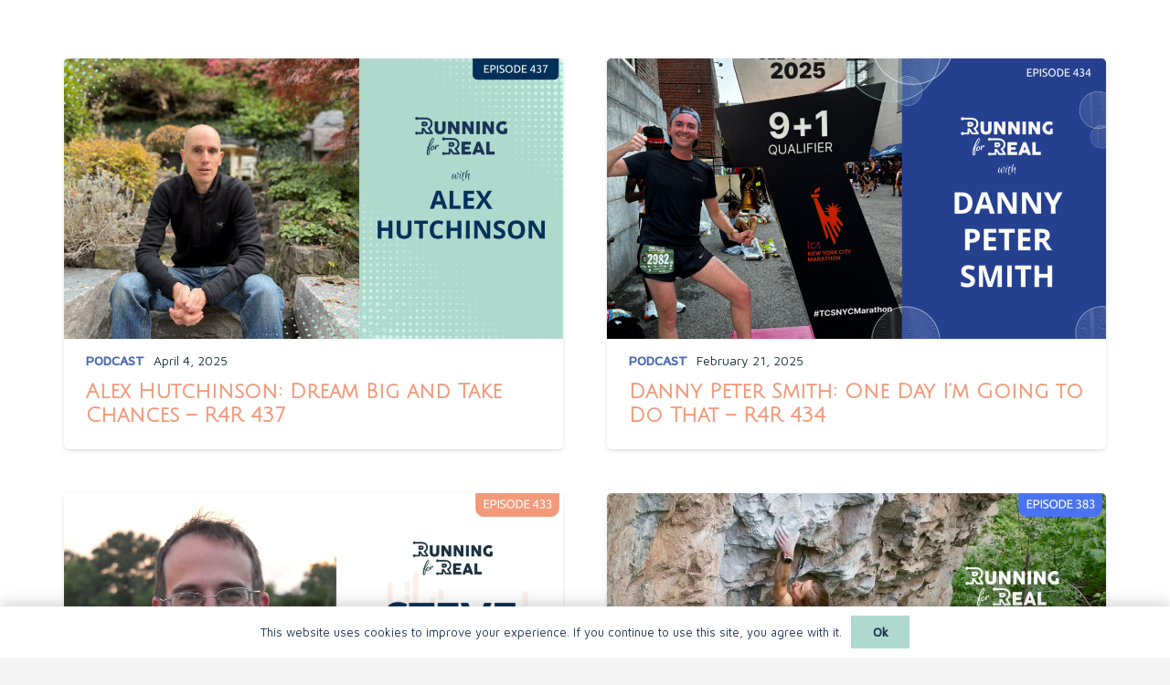

--- FILE ---
content_type: text/html; charset=UTF-8
request_url: https://runningforreal.com/tag/mental-training/
body_size: 17900
content:
<!DOCTYPE HTML>
<html lang="en-US">
<head>
	<meta charset="UTF-8">
	<meta name='robots' content='index, follow, max-image-preview:large, max-snippet:-1, max-video-preview:-1' />

	<!-- This site is optimized with the Yoast SEO plugin v26.6 - https://yoast.com/wordpress/plugins/seo/ -->
	<title>mental training Archives - Running For Real with Tina Muir</title>
	<link rel="canonical" href="https://runningforreal.com/tag/mental-training/" />
	<link rel="next" href="https://runningforreal.com/tag/mental-training/page/2/" />
	<meta property="og:locale" content="en_US" />
	<meta property="og:type" content="article" />
	<meta property="og:title" content="mental training Archives - Running For Real with Tina Muir" />
	<meta property="og:url" content="https://runningforreal.com/tag/mental-training/" />
	<meta property="og:site_name" content="Running For Real with Tina Muir" />
	<meta name="twitter:card" content="summary_large_image" />
	<meta name="twitter:site" content="@tinamuir" />
	<script type="application/ld+json" class="yoast-schema-graph">{"@context":"https://schema.org","@graph":[{"@type":"CollectionPage","@id":"https://runningforreal.com/tag/mental-training/","url":"https://runningforreal.com/tag/mental-training/","name":"mental training Archives - Running For Real with Tina Muir","isPartOf":{"@id":"https://runningforreal.com/#website"},"primaryImageOfPage":{"@id":"https://runningforreal.com/tag/mental-training/#primaryimage"},"image":{"@id":"https://runningforreal.com/tag/mental-training/#primaryimage"},"thumbnailUrl":"https://runningforreal.com/wp-content/uploads/2025/04/Alex-Blog.png","breadcrumb":{"@id":"https://runningforreal.com/tag/mental-training/#breadcrumb"},"inLanguage":"en-US"},{"@type":"ImageObject","inLanguage":"en-US","@id":"https://runningforreal.com/tag/mental-training/#primaryimage","url":"https://runningforreal.com/wp-content/uploads/2025/04/Alex-Blog.png","contentUrl":"https://runningforreal.com/wp-content/uploads/2025/04/Alex-Blog.png","width":1920,"height":1080},{"@type":"BreadcrumbList","@id":"https://runningforreal.com/tag/mental-training/#breadcrumb","itemListElement":[{"@type":"ListItem","position":1,"name":"Home","item":"https://runningforreal.com/"},{"@type":"ListItem","position":2,"name":"mental training"}]},{"@type":"WebSite","@id":"https://runningforreal.com/#website","url":"https://runningforreal.com/","name":"Running For Real with Tina Muir","description":"The largest community of socially engaged runners. Podcast, social justice, climate.","publisher":{"@id":"https://runningforreal.com/#organization"},"potentialAction":[{"@type":"SearchAction","target":{"@type":"EntryPoint","urlTemplate":"https://runningforreal.com/?s={search_term_string}"},"query-input":{"@type":"PropertyValueSpecification","valueRequired":true,"valueName":"search_term_string"}}],"inLanguage":"en-US"},{"@type":"Organization","@id":"https://runningforreal.com/#organization","name":"Running for Real","url":"https://runningforreal.com/","logo":{"@type":"ImageObject","inLanguage":"en-US","@id":"https://runningforreal.com/#/schema/logo/image/","url":"https://runningforreal.com//wp-content/uploads/2021/01/Blue-on-Green.png","contentUrl":"https://runningforreal.com//wp-content/uploads/2021/01/Blue-on-Green.png","width":4961,"height":4961,"caption":"Running for Real"},"image":{"@id":"https://runningforreal.com/#/schema/logo/image/"},"sameAs":["https://www.facebook.com/runningforreal","https://x.com/tinamuir","https://www.instagram.com/tinamuir88/"]}]}</script>
	<!-- / Yoast SEO plugin. -->


<link rel='dns-prefetch' href='//fonts.googleapis.com' />
<link rel="alternate" type="application/rss+xml" title="Running For Real with Tina Muir &raquo; Feed" href="https://runningforreal.com/feed/" />
<link rel="alternate" type="application/rss+xml" title="Running For Real with Tina Muir &raquo; Comments Feed" href="https://runningforreal.com/comments/feed/" />
<link rel="alternate" type="application/rss+xml" title="Running For Real with Tina Muir &raquo; mental training Tag Feed" href="https://runningforreal.com/tag/mental-training/feed/" />
<link rel="canonical" href="https://runningforreal.com/tag/mental-training/" />
<meta name="viewport" content="width=device-width, initial-scale=1">
<meta name="theme-color" content="#f5f5f5">
<meta property="og:title" content="mental training Archives - Running For Real with Tina Muir">
<meta property="og:url" content="https://runningforreal.com/tag/mental-training">
<meta property="og:locale" content="en_US">
<meta property="og:site_name" content="Running For Real with Tina Muir">
<meta property="og:type" content="website">
<meta property="og:image" content="https://runningforreal.com/wp-content/uploads/2025/04/Alex-Blog-1024x576.png" itemprop="image">
<link rel="preload" href="https://runningforreal.com/wp-content/uploads/2021/01/EleganciaRomantica.woff2" as="font" type="font/woff2" crossorigin><link rel="preload" href="https://runningforreal.com/wp-content/uploads/2021/01/Cocogoose.woff2" as="font" type="font/woff2" crossorigin><link rel="preload" href="https://runningforreal.com/wp-content/uploads/2021/01/Cocogoose-Pro-Ultralight-trial.woff" as="font" type="font/woff" crossorigin><style id='wp-img-auto-sizes-contain-inline-css'>
img:is([sizes=auto i],[sizes^="auto," i]){contain-intrinsic-size:3000px 1500px}
/*# sourceURL=wp-img-auto-sizes-contain-inline-css */
</style>
<style id='wp-emoji-styles-inline-css'>

	img.wp-smiley, img.emoji {
		display: inline !important;
		border: none !important;
		box-shadow: none !important;
		height: 1em !important;
		width: 1em !important;
		margin: 0 0.07em !important;
		vertical-align: -0.1em !important;
		background: none !important;
		padding: 0 !important;
	}
/*# sourceURL=wp-emoji-styles-inline-css */
</style>
<link rel='stylesheet' id='contact-form-7-css' href='https://runningforreal.com/wp-content/plugins/contact-form-7/includes/css/styles.css?ver=6.1.4' media='all' />
<style id='woocommerce-inline-inline-css'>
.woocommerce form .form-row .required { visibility: visible; }
/*# sourceURL=woocommerce-inline-inline-css */
</style>
<link rel='stylesheet' id='us-fonts-css' href='https://fonts.googleapis.com/css?family=Maven+Pro%3A400%2C500%7CJulius+Sans+One%3A400&#038;display=swap&#038;ver=6.9' media='all' />
<link rel='stylesheet' id='us-style-css' href='https://runningforreal.com/wp-content/themes/Impreza/css/style.min.css?ver=8.41' media='all' />
<link rel='stylesheet' id='us-woocommerce-css' href='https://runningforreal.com/wp-content/themes/Impreza/common/css/plugins/woocommerce.min.css?ver=8.41' media='all' />
<link rel='stylesheet' id='theme-style-css' href='https://runningforreal.com/wp-content/themes/Impreza-child/style.css?ver=8.41' media='all' />
<script src="https://runningforreal.com/wp-includes/js/jquery/jquery.min.js?ver=3.7.1" id="jquery-core-js"></script>
<script src="https://runningforreal.com/wp-content/plugins/woocommerce/assets/js/jquery-blockui/jquery.blockUI.min.js?ver=2.7.0-wc.10.4.3" id="wc-jquery-blockui-js" defer data-wp-strategy="defer"></script>
<script id="wc-add-to-cart-js-extra">
var wc_add_to_cart_params = {"ajax_url":"/wp-admin/admin-ajax.php","wc_ajax_url":"/?wc-ajax=%%endpoint%%","i18n_view_cart":"View cart","cart_url":"https://runningforreal.com/cart/","is_cart":"","cart_redirect_after_add":"no"};
//# sourceURL=wc-add-to-cart-js-extra
</script>
<script src="https://runningforreal.com/wp-content/plugins/woocommerce/assets/js/frontend/add-to-cart.min.js?ver=10.4.3" id="wc-add-to-cart-js" defer data-wp-strategy="defer"></script>
<script src="https://runningforreal.com/wp-content/plugins/woocommerce/assets/js/js-cookie/js.cookie.min.js?ver=2.1.4-wc.10.4.3" id="wc-js-cookie-js" defer data-wp-strategy="defer"></script>
<script id="woocommerce-js-extra">
var woocommerce_params = {"ajax_url":"/wp-admin/admin-ajax.php","wc_ajax_url":"/?wc-ajax=%%endpoint%%","i18n_password_show":"Show password","i18n_password_hide":"Hide password"};
//# sourceURL=woocommerce-js-extra
</script>
<script src="https://runningforreal.com/wp-content/plugins/woocommerce/assets/js/frontend/woocommerce.min.js?ver=10.4.3" id="woocommerce-js" defer data-wp-strategy="defer"></script>
<script></script><link rel="https://api.w.org/" href="https://runningforreal.com/wp-json/" /><link rel="alternate" title="JSON" type="application/json" href="https://runningforreal.com/wp-json/wp/v2/tags/76" /><link rel="EditURI" type="application/rsd+xml" title="RSD" href="https://runningforreal.com/xmlrpc.php?rsd" />
<meta name="generator" content="WordPress 6.9" />
<meta name="generator" content="WooCommerce 10.4.3" />

		<!-- GA Google Analytics @ https://m0n.co/ga -->
		<script>
			(function(i,s,o,g,r,a,m){i['GoogleAnalyticsObject']=r;i[r]=i[r]||function(){
			(i[r].q=i[r].q||[]).push(arguments)},i[r].l=1*new Date();a=s.createElement(o),
			m=s.getElementsByTagName(o)[0];a.async=1;a.src=g;m.parentNode.insertBefore(a,m)
			})(window,document,'script','https://www.google-analytics.com/analytics.js','ga');
			ga('create', 'UA-94062999-2', 'auto');
			ga('require', 'linkid');
			ga('set', 'anonymizeIp', true);
			ga('set', 'forceSSL', true);
			ga('send', 'pageview');
		</script>

			<script id="us_add_no_touch">
			if ( ! /Android|webOS|iPhone|iPad|iPod|BlackBerry|IEMobile|Opera Mini/i.test( navigator.userAgent ) ) {
				document.documentElement.classList.add( "no-touch" );
			}
		</script>
				<script id="us_color_scheme_switch_class">
			if ( document.cookie.includes( "us_color_scheme_switch_is_on=true" ) ) {
				document.documentElement.classList.add( "us-color-scheme-on" );
			}
		</script>
			<noscript><style>.woocommerce-product-gallery{ opacity: 1 !important; }</style></noscript>
	<meta name="generator" content="Powered by WPBakery Page Builder - drag and drop page builder for WordPress."/>
<link rel="icon" href="https://runningforreal.com/wp-content/uploads/2020/12/Orange-Foot-Stencil-150x150.png" sizes="32x32" />
<link rel="icon" href="https://runningforreal.com/wp-content/uploads/2020/12/Orange-Foot-Stencil-300x300.png" sizes="192x192" />
<link rel="apple-touch-icon" href="https://runningforreal.com/wp-content/uploads/2020/12/Orange-Foot-Stencil-300x300.png" />
<meta name="msapplication-TileImage" content="https://runningforreal.com/wp-content/uploads/2020/12/Orange-Foot-Stencil-300x300.png" />
<noscript><style> .wpb_animate_when_almost_visible { opacity: 1; }</style></noscript>		<style id="us-icon-fonts">@font-face{font-display:swap;font-style:normal;font-family:"fontawesome";font-weight:900;src:url("https://runningforreal.com/wp-content/themes/Impreza/fonts/fa-solid-900.woff2?ver=8.41") format("woff2")}.fas{font-family:"fontawesome";font-weight:900}@font-face{font-display:swap;font-style:normal;font-family:"fontawesome";font-weight:400;src:url("https://runningforreal.com/wp-content/themes/Impreza/fonts/fa-regular-400.woff2?ver=8.41") format("woff2")}.far{font-family:"fontawesome";font-weight:400}@font-face{font-display:swap;font-style:normal;font-family:"fontawesome";font-weight:300;src:url("https://runningforreal.com/wp-content/themes/Impreza/fonts/fa-light-300.woff2?ver=8.41") format("woff2")}.fal{font-family:"fontawesome";font-weight:300}@font-face{font-display:swap;font-style:normal;font-family:"Font Awesome 5 Duotone";font-weight:900;src:url("https://runningforreal.com/wp-content/themes/Impreza/fonts/fa-duotone-900.woff2?ver=8.41") format("woff2")}.fad{font-family:"Font Awesome 5 Duotone";font-weight:900}.fad{position:relative}.fad:before{position:absolute}.fad:after{opacity:0.4}@font-face{font-display:swap;font-style:normal;font-family:"Font Awesome 5 Brands";font-weight:400;src:url("https://runningforreal.com/wp-content/themes/Impreza/fonts/fa-brands-400.woff2?ver=8.41") format("woff2")}.fab{font-family:"Font Awesome 5 Brands";font-weight:400}@font-face{font-display:block;font-style:normal;font-family:"Material Icons";font-weight:400;src:url("https://runningforreal.com/wp-content/themes/Impreza/fonts/material-icons.woff2?ver=8.41") format("woff2")}.material-icons{font-family:"Material Icons";font-weight:400}</style>
				<style id="us-theme-options-css">:root{--color-header-middle-bg:rgba(255,255,255,0.80);--color-header-middle-bg-grad:rgba(255,255,255,0.80);--color-header-middle-text:#1b323f;--color-header-middle-text-hover:#f39979;--color-header-transparent-bg:transparent;--color-header-transparent-bg-grad:transparent;--color-header-transparent-text:#ffffff;--color-header-transparent-text-hover:#ffffff;--color-chrome-toolbar:#f5f5f5;--color-header-top-bg:#f5f5f5;--color-header-top-bg-grad:#f5f5f5;--color-header-top-text:#1b323f;--color-header-top-text-hover:#b0d9cd;--color-header-top-transparent-bg:rgba(0,0,0,0.2);--color-header-top-transparent-bg-grad:rgba(0,0,0,0.2);--color-header-top-transparent-text:rgba(255,255,255,0.66);--color-header-top-transparent-text-hover:#fff;--color-content-bg:#ffffff;--color-content-bg-grad:#ffffff;--color-content-bg-alt:#f5f5f5;--color-content-bg-alt-grad:#f5f5f5;--color-content-border:#b0d9cd;--color-content-heading:#f39979;--color-content-heading-grad:#f39979;--color-content-text:#1d3356;--color-content-link:#4d6ab1;--color-content-link-hover:#f39979;--color-content-primary:#1d3356;--color-content-primary-grad:#1d3356;--color-content-secondary:#f39979;--color-content-secondary-grad:#f39979;--color-content-faded:#1b323f;--color-content-overlay:rgba(0,0,0,0.75);--color-content-overlay-grad:rgba(0,0,0,0.75);--color-alt-content-bg:#f5f5f5;--color-alt-content-bg-grad:#f5f5f5;--color-alt-content-bg-alt:#ffffff;--color-alt-content-bg-alt-grad:#ffffff;--color-alt-content-border:#cad3db;--color-alt-content-heading:#f39979;--color-alt-content-heading-grad:#f39979;--color-alt-content-text:#1b323f;--color-alt-content-link:#b0d9cd;--color-alt-content-link-hover:#f39979;--color-alt-content-primary:#b0d9cd;--color-alt-content-primary-grad:#b0d9cd;--color-alt-content-secondary:#f39979;--color-alt-content-secondary-grad:#f39979;--color-alt-content-faded:#36526b;--color-alt-content-overlay:rgba(176,217,205,0.85);--color-alt-content-overlay-grad:rgba(176,217,205,0.85);--color-footer-bg:#1d3355;--color-footer-bg-grad:#1d3355;--color-footer-bg-alt:#1b323f;--color-footer-bg-alt-grad:#1b323f;--color-footer-border:#1d3356;--color-footer-text:#4d6ab1;--color-footer-link:#ffffff;--color-footer-link-hover:#f39979;--color-subfooter-bg:#1d3355;--color-subfooter-bg-grad:#1d3355;--color-subfooter-bg-alt:#4d6ab1;--color-subfooter-bg-alt-grad:#4d6ab1;--color-subfooter-border:#1b323f;--color-subfooter-text:#ffffff;--color-subfooter-link:##f5f5f5;--color-subfooter-link-hover:#f39979;--color-content-primary-faded:rgba(29,51,86,0.15);--box-shadow:0 5px 15px rgba(0,0,0,.15);--box-shadow-up:0 -5px 15px rgba(0,0,0,.15);--site-canvas-width:1300px;--site-content-width:1140px;--text-block-margin-bottom:1.5rem;--focus-outline-width:2px}@font-face{font-display:swap;font-style:normal;font-family:"Elegancia Romantica";font-weight:400;src:url(/wp-content/uploads/2021/01/EleganciaRomantica.woff2) format("woff2")}@font-face{font-display:swap;font-style:normal;font-family:"cocogoose";font-weight:400;src:url(/wp-content/uploads/2021/01/Cocogoose.woff2) format("woff2")}@font-face{font-display:swap;font-style:normal;font-family:"cocogoose ultralight";font-weight:400;src:url(/wp-content/uploads/2021/01/Cocogoose-Pro-Ultralight-trial.woff) format("woff")}:root{--font-family:"Maven Pro";--font-size:16px;--line-height:22px;--font-weight:400;--bold-font-weight:500;--h1-font-family:"Julius Sans One";--h1-font-size:2.5rem;--h1-line-height:1.2;--h1-font-weight:400;--h1-bold-font-weight:700;--h1-text-transform:none;--h1-font-style:normal;--h1-letter-spacing:0;--h1-margin-bottom:1.5rem;--h1-color:var(--color-content-heading);--h2-font-family:var(--h1-font-family);--h2-font-size:2.0rem;--h2-line-height:1.2;--h2-font-weight:var(--h1-font-weight);--h2-bold-font-weight:var(--h1-bold-font-weight);--h2-text-transform:var(--h1-text-transform);--h2-font-style:var(--h1-font-style);--h2-letter-spacing:0;--h2-margin-bottom:1.5rem;--h3-font-family:var(--h1-font-family);--h3-font-size:1.7rem;--h3-line-height:1.2;--h3-font-weight:var(--h1-font-weight);--h3-bold-font-weight:var(--h1-bold-font-weight);--h3-text-transform:var(--h1-text-transform);--h3-font-style:var(--h1-font-style);--h3-letter-spacing:0;--h3-margin-bottom:1.5rem;--h4-font-family:var(--h1-font-family);--h4-font-size:1.5rem;--h4-line-height:1.2;--h4-font-weight:var(--h1-font-weight);--h4-bold-font-weight:var(--h1-bold-font-weight);--h4-text-transform:var(--h1-text-transform);--h4-font-style:var(--h1-font-style);--h4-letter-spacing:0;--h4-margin-bottom:1.5rem;--h5-font-family:var(--h1-font-family);--h5-font-size:1.4rem;--h5-line-height:1.2;--h5-font-weight:var(--h1-font-weight);--h5-bold-font-weight:var(--h1-bold-font-weight);--h5-text-transform:var(--h1-text-transform);--h5-font-style:var(--h1-font-style);--h5-letter-spacing:0;--h5-margin-bottom:1.5rem;--h6-font-family:var(--h1-font-family);--h6-font-size:1rem;--h6-line-height:1.1;--h6-font-weight:var(--h1-font-weight);--h6-bold-font-weight:var(--h1-bold-font-weight);--h6-text-transform:var(--h1-text-transform);--h6-font-style:var(--h1-font-style);--h6-letter-spacing:0;--h6-margin-bottom:1.5rem}@media (max-width:600px){:root{--line-height:20px;--h2-font-size:1.8rem;--h3-font-size:1.6rem;--h6-font-size:1.3rem}}h1{font-family:var(--h1-font-family,inherit);font-weight:var(--h1-font-weight,inherit);font-size:var(--h1-font-size,inherit);font-style:var(--h1-font-style,inherit);line-height:var(--h1-line-height,1.4);letter-spacing:var(--h1-letter-spacing,inherit);text-transform:var(--h1-text-transform,inherit);margin-bottom:var(--h1-margin-bottom,1.5rem)}h1>strong{font-weight:var(--h1-bold-font-weight,bold)}h1{color:var(--h1-color,inherit)}h2{font-family:var(--h2-font-family,inherit);font-weight:var(--h2-font-weight,inherit);font-size:var(--h2-font-size,inherit);font-style:var(--h2-font-style,inherit);line-height:var(--h2-line-height,1.4);letter-spacing:var(--h2-letter-spacing,inherit);text-transform:var(--h2-text-transform,inherit);margin-bottom:var(--h2-margin-bottom,1.5rem)}h2>strong{font-weight:var(--h2-bold-font-weight,bold)}h3{font-family:var(--h3-font-family,inherit);font-weight:var(--h3-font-weight,inherit);font-size:var(--h3-font-size,inherit);font-style:var(--h3-font-style,inherit);line-height:var(--h3-line-height,1.4);letter-spacing:var(--h3-letter-spacing,inherit);text-transform:var(--h3-text-transform,inherit);margin-bottom:var(--h3-margin-bottom,1.5rem)}h3>strong{font-weight:var(--h3-bold-font-weight,bold)}h4{font-family:var(--h4-font-family,inherit);font-weight:var(--h4-font-weight,inherit);font-size:var(--h4-font-size,inherit);font-style:var(--h4-font-style,inherit);line-height:var(--h4-line-height,1.4);letter-spacing:var(--h4-letter-spacing,inherit);text-transform:var(--h4-text-transform,inherit);margin-bottom:var(--h4-margin-bottom,1.5rem)}h4>strong{font-weight:var(--h4-bold-font-weight,bold)}h5{font-family:var(--h5-font-family,inherit);font-weight:var(--h5-font-weight,inherit);font-size:var(--h5-font-size,inherit);font-style:var(--h5-font-style,inherit);line-height:var(--h5-line-height,1.4);letter-spacing:var(--h5-letter-spacing,inherit);text-transform:var(--h5-text-transform,inherit);margin-bottom:var(--h5-margin-bottom,1.5rem)}h5>strong{font-weight:var(--h5-bold-font-weight,bold)}h6{font-family:var(--h6-font-family,inherit);font-weight:var(--h6-font-weight,inherit);font-size:var(--h6-font-size,inherit);font-style:var(--h6-font-style,inherit);line-height:var(--h6-line-height,1.4);letter-spacing:var(--h6-letter-spacing,inherit);text-transform:var(--h6-text-transform,inherit);margin-bottom:var(--h6-margin-bottom,1.5rem)}h6>strong{font-weight:var(--h6-bold-font-weight,bold)}body{background:var(--color-content-bg-alt)}@media (max-width:1220px){.l-main .aligncenter{max-width:calc(100vw - 5rem)}}@media (min-width:1281px){body.usb_preview .hide_on_default{opacity:0.25!important}.vc_hidden-lg,body:not(.usb_preview) .hide_on_default{display:none!important}.default_align_left{text-align:left;justify-content:flex-start}.default_align_right{text-align:right;justify-content:flex-end}.default_align_center{text-align:center;justify-content:center}.w-hwrapper.default_align_center>*{margin-left:calc( var(--hwrapper-gap,1.2rem) / 2 );margin-right:calc( var(--hwrapper-gap,1.2rem) / 2 )}.default_align_justify{justify-content:space-between}.w-hwrapper>.default_align_justify,.default_align_justify>.w-btn{width:100%}*:not(.w-hwrapper:not(.wrap))>.w-btn-wrapper:not([class*="default_align_none"]):not(.align_none){display:block;margin-inline-end:0}}@media (min-width:1025px) and (max-width:1280px){body.usb_preview .hide_on_laptops{opacity:0.25!important}.vc_hidden-md,body:not(.usb_preview) .hide_on_laptops{display:none!important}.laptops_align_left{text-align:left;justify-content:flex-start}.laptops_align_right{text-align:right;justify-content:flex-end}.laptops_align_center{text-align:center;justify-content:center}.w-hwrapper.laptops_align_center>*{margin-left:calc( var(--hwrapper-gap,1.2rem) / 2 );margin-right:calc( var(--hwrapper-gap,1.2rem) / 2 )}.laptops_align_justify{justify-content:space-between}.w-hwrapper>.laptops_align_justify,.laptops_align_justify>.w-btn{width:100%}*:not(.w-hwrapper:not(.wrap))>.w-btn-wrapper:not([class*="laptops_align_none"]):not(.align_none){display:block;margin-inline-end:0}.g-cols.via_grid[style*="--laptops-columns-gap"]{gap:var(--laptops-columns-gap,3rem)}}@media (min-width:601px) and (max-width:1024px){body.usb_preview .hide_on_tablets{opacity:0.25!important}.vc_hidden-sm,body:not(.usb_preview) .hide_on_tablets{display:none!important}.tablets_align_left{text-align:left;justify-content:flex-start}.tablets_align_right{text-align:right;justify-content:flex-end}.tablets_align_center{text-align:center;justify-content:center}.w-hwrapper.tablets_align_center>*{margin-left:calc( var(--hwrapper-gap,1.2rem) / 2 );margin-right:calc( var(--hwrapper-gap,1.2rem) / 2 )}.tablets_align_justify{justify-content:space-between}.w-hwrapper>.tablets_align_justify,.tablets_align_justify>.w-btn{width:100%}*:not(.w-hwrapper:not(.wrap))>.w-btn-wrapper:not([class*="tablets_align_none"]):not(.align_none){display:block;margin-inline-end:0}.g-cols.via_grid[style*="--tablets-columns-gap"]{gap:var(--tablets-columns-gap,3rem)}}@media (max-width:600px){body.usb_preview .hide_on_mobiles{opacity:0.25!important}.vc_hidden-xs,body:not(.usb_preview) .hide_on_mobiles{display:none!important}.mobiles_align_left{text-align:left;justify-content:flex-start}.mobiles_align_right{text-align:right;justify-content:flex-end}.mobiles_align_center{text-align:center;justify-content:center}.w-hwrapper.mobiles_align_center>*{margin-left:calc( var(--hwrapper-gap,1.2rem) / 2 );margin-right:calc( var(--hwrapper-gap,1.2rem) / 2 )}.mobiles_align_justify{justify-content:space-between}.w-hwrapper>.mobiles_align_justify,.mobiles_align_justify>.w-btn{width:100%}.w-hwrapper.stack_on_mobiles{display:block}.w-hwrapper.stack_on_mobiles>:not(script){display:block;margin:0 0 var(--hwrapper-gap,1.2rem)}.w-hwrapper.stack_on_mobiles>:last-child{margin-bottom:0}*:not(.w-hwrapper:not(.wrap))>.w-btn-wrapper:not([class*="mobiles_align_none"]):not(.align_none){display:block;margin-inline-end:0}.g-cols.via_grid[style*="--mobiles-columns-gap"]{gap:var(--mobiles-columns-gap,1.5rem)}}@media (max-width:600px){.g-cols.type_default>div[class*="vc_col-xs-"]{margin-top:1rem;margin-bottom:1rem}.g-cols>div:not([class*="vc_col-xs-"]){width:100%;margin:0 0 1.5rem}.g-cols.reversed>div:last-of-type{order:-1}.g-cols.type_boxes>div,.g-cols.reversed>div:first-child,.g-cols:not(.reversed)>div:last-child,.g-cols>div.has_bg_color{margin-bottom:0}.vc_col-xs-1{width:8.3333%}.vc_col-xs-2{width:16.6666%}.vc_col-xs-1\/5{width:20%}.vc_col-xs-3{width:25%}.vc_col-xs-4{width:33.3333%}.vc_col-xs-2\/5{width:40%}.vc_col-xs-5{width:41.6666%}.vc_col-xs-6{width:50%}.vc_col-xs-7{width:58.3333%}.vc_col-xs-3\/5{width:60%}.vc_col-xs-8{width:66.6666%}.vc_col-xs-9{width:75%}.vc_col-xs-4\/5{width:80%}.vc_col-xs-10{width:83.3333%}.vc_col-xs-11{width:91.6666%}.vc_col-xs-12{width:100%}.vc_col-xs-offset-0{margin-left:0}.vc_col-xs-offset-1{margin-left:8.3333%}.vc_col-xs-offset-2{margin-left:16.6666%}.vc_col-xs-offset-1\/5{margin-left:20%}.vc_col-xs-offset-3{margin-left:25%}.vc_col-xs-offset-4{margin-left:33.3333%}.vc_col-xs-offset-2\/5{margin-left:40%}.vc_col-xs-offset-5{margin-left:41.6666%}.vc_col-xs-offset-6{margin-left:50%}.vc_col-xs-offset-7{margin-left:58.3333%}.vc_col-xs-offset-3\/5{margin-left:60%}.vc_col-xs-offset-8{margin-left:66.6666%}.vc_col-xs-offset-9{margin-left:75%}.vc_col-xs-offset-4\/5{margin-left:80%}.vc_col-xs-offset-10{margin-left:83.3333%}.vc_col-xs-offset-11{margin-left:91.6666%}.vc_col-xs-offset-12{margin-left:100%}}@media (min-width:601px){.vc_col-sm-1{width:8.3333%}.vc_col-sm-2{width:16.6666%}.vc_col-sm-1\/5{width:20%}.vc_col-sm-3{width:25%}.vc_col-sm-4{width:33.3333%}.vc_col-sm-2\/5{width:40%}.vc_col-sm-5{width:41.6666%}.vc_col-sm-6{width:50%}.vc_col-sm-7{width:58.3333%}.vc_col-sm-3\/5{width:60%}.vc_col-sm-8{width:66.6666%}.vc_col-sm-9{width:75%}.vc_col-sm-4\/5{width:80%}.vc_col-sm-10{width:83.3333%}.vc_col-sm-11{width:91.6666%}.vc_col-sm-12{width:100%}.vc_col-sm-offset-0{margin-left:0}.vc_col-sm-offset-1{margin-left:8.3333%}.vc_col-sm-offset-2{margin-left:16.6666%}.vc_col-sm-offset-1\/5{margin-left:20%}.vc_col-sm-offset-3{margin-left:25%}.vc_col-sm-offset-4{margin-left:33.3333%}.vc_col-sm-offset-2\/5{margin-left:40%}.vc_col-sm-offset-5{margin-left:41.6666%}.vc_col-sm-offset-6{margin-left:50%}.vc_col-sm-offset-7{margin-left:58.3333%}.vc_col-sm-offset-3\/5{margin-left:60%}.vc_col-sm-offset-8{margin-left:66.6666%}.vc_col-sm-offset-9{margin-left:75%}.vc_col-sm-offset-4\/5{margin-left:80%}.vc_col-sm-offset-10{margin-left:83.3333%}.vc_col-sm-offset-11{margin-left:91.6666%}.vc_col-sm-offset-12{margin-left:100%}}@media (min-width:1025px){.vc_col-md-1{width:8.3333%}.vc_col-md-2{width:16.6666%}.vc_col-md-1\/5{width:20%}.vc_col-md-3{width:25%}.vc_col-md-4{width:33.3333%}.vc_col-md-2\/5{width:40%}.vc_col-md-5{width:41.6666%}.vc_col-md-6{width:50%}.vc_col-md-7{width:58.3333%}.vc_col-md-3\/5{width:60%}.vc_col-md-8{width:66.6666%}.vc_col-md-9{width:75%}.vc_col-md-4\/5{width:80%}.vc_col-md-10{width:83.3333%}.vc_col-md-11{width:91.6666%}.vc_col-md-12{width:100%}.vc_col-md-offset-0{margin-left:0}.vc_col-md-offset-1{margin-left:8.3333%}.vc_col-md-offset-2{margin-left:16.6666%}.vc_col-md-offset-1\/5{margin-left:20%}.vc_col-md-offset-3{margin-left:25%}.vc_col-md-offset-4{margin-left:33.3333%}.vc_col-md-offset-2\/5{margin-left:40%}.vc_col-md-offset-5{margin-left:41.6666%}.vc_col-md-offset-6{margin-left:50%}.vc_col-md-offset-7{margin-left:58.3333%}.vc_col-md-offset-3\/5{margin-left:60%}.vc_col-md-offset-8{margin-left:66.6666%}.vc_col-md-offset-9{margin-left:75%}.vc_col-md-offset-4\/5{margin-left:80%}.vc_col-md-offset-10{margin-left:83.3333%}.vc_col-md-offset-11{margin-left:91.6666%}.vc_col-md-offset-12{margin-left:100%}}@media (min-width:1281px){.vc_col-lg-1{width:8.3333%}.vc_col-lg-2{width:16.6666%}.vc_col-lg-1\/5{width:20%}.vc_col-lg-3{width:25%}.vc_col-lg-4{width:33.3333%}.vc_col-lg-2\/5{width:40%}.vc_col-lg-5{width:41.6666%}.vc_col-lg-6{width:50%}.vc_col-lg-7{width:58.3333%}.vc_col-lg-3\/5{width:60%}.vc_col-lg-8{width:66.6666%}.vc_col-lg-9{width:75%}.vc_col-lg-4\/5{width:80%}.vc_col-lg-10{width:83.3333%}.vc_col-lg-11{width:91.6666%}.vc_col-lg-12{width:100%}.vc_col-lg-offset-0{margin-left:0}.vc_col-lg-offset-1{margin-left:8.3333%}.vc_col-lg-offset-2{margin-left:16.6666%}.vc_col-lg-offset-1\/5{margin-left:20%}.vc_col-lg-offset-3{margin-left:25%}.vc_col-lg-offset-4{margin-left:33.3333%}.vc_col-lg-offset-2\/5{margin-left:40%}.vc_col-lg-offset-5{margin-left:41.6666%}.vc_col-lg-offset-6{margin-left:50%}.vc_col-lg-offset-7{margin-left:58.3333%}.vc_col-lg-offset-3\/5{margin-left:60%}.vc_col-lg-offset-8{margin-left:66.6666%}.vc_col-lg-offset-9{margin-left:75%}.vc_col-lg-offset-4\/5{margin-left:80%}.vc_col-lg-offset-10{margin-left:83.3333%}.vc_col-lg-offset-11{margin-left:91.6666%}.vc_col-lg-offset-12{margin-left:100%}}@media (min-width:601px) and (max-width:1024px){.g-cols.via_flex.type_default>div[class*="vc_col-md-"],.g-cols.via_flex.type_default>div[class*="vc_col-lg-"]{margin-top:1rem;margin-bottom:1rem}}@media (min-width:1025px) and (max-width:1280px){.g-cols.via_flex.type_default>div[class*="vc_col-lg-"]{margin-top:1rem;margin-bottom:1rem}}div[class|="vc_col"].stretched{container-type:inline-size}@container (width >= calc(100cqw - 2rem)) and (min-width:calc(768px - 2rem)){.g-cols.via_flex.type_default>div[class|="vc_col"].stretched>.vc_column-inner{margin:-1rem}}@media (max-width:767px){.l-canvas{overflow:hidden}.g-cols.stacking_default.reversed>div:last-of-type{order:-1}.g-cols.stacking_default.via_flex>div:not([class*="vc_col-xs"]){width:100%;margin:0 0 1.5rem}.g-cols.stacking_default.via_grid.mobiles-cols_1{grid-template-columns:100%}.g-cols.stacking_default.via_flex.type_boxes>div,.g-cols.stacking_default.via_flex.reversed>div:first-child,.g-cols.stacking_default.via_flex:not(.reversed)>div:last-child,.g-cols.stacking_default.via_flex>div.has_bg_color{margin-bottom:0}.g-cols.stacking_default.via_flex.type_default>.wpb_column.stretched{margin-left:-1rem;margin-right:-1rem}.g-cols.stacking_default.via_grid.mobiles-cols_1>.wpb_column.stretched,.g-cols.stacking_default.via_flex.type_boxes>.wpb_column.stretched{margin-left:var(--margin-inline-stretch);margin-right:var(--margin-inline-stretch)}.vc_column-inner.type_sticky>.wpb_wrapper,.vc_column_container.type_sticky>.vc_column-inner{top:0!important}}@media (min-width:768px){body:not(.rtl) .l-section.for_sidebar.at_left>div>.l-sidebar,.rtl .l-section.for_sidebar.at_right>div>.l-sidebar{order:-1}.vc_column_container.type_sticky>.vc_column-inner,.vc_column-inner.type_sticky>.wpb_wrapper{position:-webkit-sticky;position:sticky}.l-section.type_sticky{position:-webkit-sticky;position:sticky;top:0;z-index:21;transition:top 0.3s cubic-bezier(.78,.13,.15,.86) 0.1s}.header_hor .l-header.post_fixed.sticky_auto_hide{z-index:22}.admin-bar .l-section.type_sticky{top:32px}.l-section.type_sticky>.l-section-h{transition:padding-top 0.3s}.header_hor .l-header.pos_fixed:not(.down)~.l-main .l-section.type_sticky:not(:first-of-type){top:var(--header-sticky-height)}.admin-bar.header_hor .l-header.pos_fixed:not(.down)~.l-main .l-section.type_sticky:not(:first-of-type){top:calc( var(--header-sticky-height) + 32px )}.header_hor .l-header.pos_fixed.sticky:not(.down)~.l-main .l-section.type_sticky:first-of-type>.l-section-h{padding-top:var(--header-sticky-height)}.header_hor.headerinpos_bottom .l-header.pos_fixed.sticky:not(.down)~.l-main .l-section.type_sticky:first-of-type>.l-section-h{padding-bottom:var(--header-sticky-height)!important}}@media (max-width:600px){.w-form-row.for_submit[style*=btn-size-mobiles] .w-btn{font-size:var(--btn-size-mobiles)!important}}:focus-visible,input[type=checkbox]:focus-visible + i,input[type=checkbox]:focus-visible~.w-color-switch-box,.w-nav-arrow:focus-visible::before,.woocommerce-mini-cart-item:has(:focus-visible),.w-filter-item-value.w-btn:has(:focus-visible){outline-width:var(--focus-outline-width,2px );outline-style:solid;outline-offset:2px;outline-color:var(--color-content-primary)}.w-toplink,.w-header-show{background:rgba(0,0,0,0.3)}.no-touch .w-toplink.active:hover,.no-touch .w-header-show:hover{background:var(--color-content-primary-grad)}button[type=submit]:not(.w-btn),input[type=submit]:not(.w-btn),.woocommerce .button.alt,.woocommerce .button.checkout,.woocommerce .button.add_to_cart_button,.us-nav-style_1>*,.navstyle_1>.owl-nav button,.us-btn-style_1{font-family:var(--font-family);font-style:normal;text-transform:none;font-size:16px;line-height:1.2!important;font-weight:700;letter-spacing:0em;padding:0.8em 1.8em;transition-duration:.3s;border-radius:0em;transition-timing-function:ease;--btn-height:calc(1.2em + 2 * 0.8em);background:var(--color-alt-content-primary);border-color:transparent;border-image:none;color:var(--color-content-primary)!important;box-shadow:0px 0em 0em 0px rgba(0,0,0,0.2)}button[type=submit]:not(.w-btn):before,input[type=submit]:not(.w-btn),.woocommerce .button.alt:before,.woocommerce .button.checkout:before,.woocommerce .button.add_to_cart_button:before,.us-nav-style_1>*:before,.navstyle_1>.owl-nav button:before,.us-btn-style_1:before{border-width:2px}.no-touch button[type=submit]:not(.w-btn):hover,.no-touch input[type=submit]:not(.w-btn):hover,.no-touch .woocommerce .button.alt:hover,.no-touch .woocommerce .button.checkout:hover,.no-touch .woocommerce .button.add_to_cart_button:hover,.w-filter-item-value.us-btn-style_1:has(input:checked),.us-nav-style_1>span.current,.no-touch .us-nav-style_1>a:hover,.no-touch .navstyle_1>.owl-nav button:hover,.no-touch .us-btn-style_1:hover{background:var(--color-content-primary);border-color:var(--color-alt-content-primary);border-image:none;color:var(--color-alt-content-primary)!important;box-shadow:0px 0em 0em 0px rgba(0,0,0,0.2)}.us-nav-style_4>*,.navstyle_4>.owl-nav button,.us-btn-style_4{font-family:var(--font-family);font-style:normal;text-transform:none;font-size:16px;line-height:1.20!important;font-weight:700;letter-spacing:0em;padding:0.8em 1.8em;transition-duration:.3s;border-radius:0em;transition-timing-function:ease;--btn-height:calc(1.20em + 2 * 0.8em);background:var(--color-content-primary);border-color:transparent;border-image:none;color:var(--color-alt-content-primary)!important;box-shadow:0px 0em 0em 0px rgba(0,0,0,0.2)}.us-nav-style_4>*:before,.navstyle_4>.owl-nav button:before,.us-btn-style_4:before{border-width:2px}.w-filter-item-value.us-btn-style_4:has(input:checked),.us-nav-style_4>span.current,.no-touch .us-nav-style_4>a:hover,.no-touch .navstyle_4>.owl-nav button:hover,.no-touch .us-btn-style_4:hover{background:var(--color-alt-content-primary);border-color:var(--color-content-primary);border-image:none;color:var(--color-content-primary)!important;box-shadow:0px 0em 0em 0px rgba(0,0,0,0.2)}.us-nav-style_3>*,.navstyle_3>.owl-nav button,.us-btn-style_3{font-family:var(--font-family);font-style:normal;text-transform:none;font-size:16px;line-height:1.20!important;font-weight:700;letter-spacing:0em;padding:0.8em 1.8em;transition-duration:.3s;border-radius:0em;transition-timing-function:ease;--btn-height:calc(1.20em + 2 * 0.8em);background:#000000;border-color:transparent;border-image:none;color:#ffffff!important;box-shadow:0px 0em 0em 0px rgba(0,0,0,0.2)}.us-nav-style_3>*:before,.navstyle_3>.owl-nav button:before,.us-btn-style_3:before{border-width:2px}.w-filter-item-value.us-btn-style_3:has(input:checked),.us-nav-style_3>span.current,.no-touch .us-nav-style_3>a:hover,.no-touch .navstyle_3>.owl-nav button:hover,.no-touch .us-btn-style_3:hover{background:#ffffff;border-color:#000000;border-image:none;color:#000000!important;box-shadow:0px 0em 0em 0px rgba(0,0,0,0.2)}.woocommerce .button,.woocommerce .actions .button,.us-nav-style_2>*,.navstyle_2>.owl-nav button,.us-btn-style_2{font-family:var(--font-family);font-style:normal;text-transform:none;font-size:16px;line-height:1.2!important;font-weight:700;letter-spacing:0em;padding:0.8em 1.8em;transition-duration:.3s;border-radius:0.3em;transition-timing-function:ease;--btn-height:calc(1.2em + 2 * 0.8em);background:var(--color-content-border);border-color:transparent;border-image:none;color:var(--color-content-text)!important;box-shadow:0px 0em 0em 0px rgba(0,0,0,0.2)}.woocommerce .button:before,.woocommerce .actions .button:before,.us-nav-style_2>*:before,.navstyle_2>.owl-nav button:before,.us-btn-style_2:before{border-width:0px}.no-touch .woocommerce .button:hover,.no-touch .woocommerce .actions .button:hover,.w-filter-item-value.us-btn-style_2:has(input:checked),.us-nav-style_2>span.current,.no-touch .us-nav-style_2>a:hover,.no-touch .navstyle_2>.owl-nav button:hover,.no-touch .us-btn-style_2:hover{background:var(--color-content-text);border-color:transparent;border-image:none;color:var(--color-content-bg)!important;box-shadow:0px 0em 0em 0px rgba(0,0,0,0.2)}.us-nav-style_6>*,.navstyle_6>.owl-nav button,.us-btn-style_6{font-family:var(--font-family);font-style:normal;text-transform:none;font-size:14px;line-height:1.20!important;font-weight:700;letter-spacing:0em;padding:0.8em 1.8em;transition-duration:.3s;border-radius:0.3em;transition-timing-function:ease;--btn-height:calc(1.20em + 2 * 0.8em);background:var(--color-content-border);border-color:transparent;border-image:none;color:var(--color-content-text)!important;box-shadow:0px 0em 0em 0px rgba(0,0,0,0.2)}.us-nav-style_6>*:before,.navstyle_6>.owl-nav button:before,.us-btn-style_6:before{border-width:0px}.w-filter-item-value.us-btn-style_6:has(input:checked),.us-nav-style_6>span.current,.no-touch .us-nav-style_6>a:hover,.no-touch .navstyle_6>.owl-nav button:hover,.no-touch .us-btn-style_6:hover{background:var(--color-content-text);border-color:transparent;border-image:none;color:var(--color-content-bg)!important;box-shadow:0px 0em 0em 0px rgba(0,0,0,0.2)}.us-nav-style_5>*,.navstyle_5>.owl-nav button,.us-btn-style_5{font-family:var(--font-family);font-style:normal;text-transform:none;font-size:1rem;line-height:1.2!important;font-weight:400;letter-spacing:0em;padding:0.8em 1.8em;transition-duration:.3s;border-radius:0.3em;transition-timing-function:ease;--btn-height:calc(1.2em + 2 * 0.8em);background:transparent;border-color:transparent;border-image:none;color:var(--color-content-link)!important}.us-nav-style_5>*:before,.navstyle_5>.owl-nav button:before,.us-btn-style_5:before{border-width:2px}.w-filter-item-value.us-btn-style_5:has(input:checked),.us-nav-style_5>span.current,.no-touch .us-nav-style_5>a:hover,.no-touch .navstyle_5>.owl-nav button:hover,.no-touch .us-btn-style_5:hover{background:transparent;border-color:transparent;border-image:none;color:var(--color-header-middle-text-hover)!important}.us-nav-style_7>*,.navstyle_7>.owl-nav button,.us-btn-style_7{font-family:var(--font-family);font-style:normal;text-transform:uppercase;font-size:1rem;line-height:1.20!important;font-weight:600;letter-spacing:0em;padding:0.8em 1.8em;transition-duration:.3s;border-radius:0.3em;transition-timing-function:ease;--btn-height:calc(1.20em + 2 * 0.8em);background:transparent;border-color:transparent;border-image:none;color:var(--color-header-middle-text-hover)!important}.us-nav-style_7>*:before,.navstyle_7>.owl-nav button:before,.us-btn-style_7:before{border-width:2px}.w-filter-item-value.us-btn-style_7:has(input:checked),.us-nav-style_7>span.current,.no-touch .us-nav-style_7>a:hover,.no-touch .navstyle_7>.owl-nav button:hover,.no-touch .us-btn-style_7:hover{background:transparent;border-color:transparent;border-image:none;color:var(--color-alt-content-link)!important}:root{--inputs-font-family:inherit;--inputs-font-size:1rem;--inputs-font-weight:400;--inputs-letter-spacing:0em;--inputs-text-transform:none;--inputs-height:2.8rem;--inputs-padding:0.8rem;--inputs-checkbox-size:1.5em;--inputs-border-width:0px;--inputs-border-radius:0rem;--inputs-background:var(--color-content-bg-alt);--inputs-border-color:var(--color-content-border);--inputs-text-color:var(--color-content-text);--inputs-box-shadow:0px 1px 0px 0px rgba(0,0,0,0.08) inset;--inputs-focus-background:var(--color-content-bg-alt);--inputs-focus-border-color:var(--color-content-border);--inputs-focus-text-color:var(--color-content-text);--inputs-focus-box-shadow:0px 0px 0px 2px var(--color-content-primary)}.color_alternate input:not([type=submit]),.color_alternate textarea,.color_alternate select,.color_alternate .move_label .w-form-row-label{background:var(--color-alt-content-bg-alt-grad)}.color_footer-top input:not([type=submit]),.color_footer-top textarea,.color_footer-top select,.color_footer-top .w-form-row.move_label .w-form-row-label{background:var(--color-subfooter-bg-alt-grad)}.color_footer-bottom input:not([type=submit]),.color_footer-bottom textarea,.color_footer-bottom select,.color_footer-bottom .w-form-row.move_label .w-form-row-label{background:var(--color-footer-bg-alt-grad)}.color_alternate input:not([type=submit]),.color_alternate textarea,.color_alternate select{border-color:var(--color-alt-content-border)}.color_footer-top input:not([type=submit]),.color_footer-top textarea,.color_footer-top select{border-color:var(--color-subfooter-border)}.color_footer-bottom input:not([type=submit]),.color_footer-bottom textarea,.color_footer-bottom select{border-color:var(--color-footer-border)}.color_alternate input:not([type=submit]),.color_alternate textarea,.color_alternate select,.color_alternate .w-form-row-field>i,.color_alternate .w-form-row-field:after,.color_alternate .widget_search form:after,.color_footer-top input:not([type=submit]),.color_footer-top textarea,.color_footer-top select,.color_footer-top .w-form-row-field>i,.color_footer-top .w-form-row-field:after,.color_footer-top .widget_search form:after,.color_footer-bottom input:not([type=submit]),.color_footer-bottom textarea,.color_footer-bottom select,.color_footer-bottom .w-form-row-field>i,.color_footer-bottom .w-form-row-field:after,.color_footer-bottom .widget_search form:after{color:inherit}.leaflet-default-icon-path{background-image:url(https://runningforreal.com/wp-content/themes/Impreza/common/css/vendor/images/marker-icon.png)}.woocommerce-product-gallery{--gallery-main-ratio:auto;--gallery-thumb-ratio:auto;--gallery-columns:1;--gallery-gap:1.5rem;--gallery-thumb-columns:4;--gallery-thumb-gap:4px;--gallery-thumb-width:4.9rem}</style>
				<style id="us-custom-css">.ck_form.ck_minimal input[type="email"]{border:1px solid #c5c5c5!important;-moz-border-radius:3px;-webkit-border-radius:3px;border-radius:3px;background-color:#ffffff!important;text-align:center}#ck_subscribe_button{min-height:45px};.ck_form.ck_minimal{font-family:inherit!important;line-height:1.5em;color:black!important;font-size:15px!important;text-align:center;background-color:white}.ck_form.ck_minimal h3{line-height:1.2em;color:#f29979;text-align:center;font-size:2rem!important}.ck_description{padding-bottom:15px}.homesubscribe .ck_form.ck_minimal h3{line-height:1.2em;color:#ffffff;text-align:center}.ck_form,.ck_form *{background-color:transparent!important;border-width:0px!important}.ck_form.ck_minimal .ck_subscribe_button{background:#1a3140!important}.link-on-hover a:hover{color:#1a3140}.w-person a.w-person-links-item{color:#f29979}.w-person-links-item{font-size:2rem;line-height:3.5rem;width:3.5rem}.l-main .w-popup-trigger.type_icon i{color:white!important}.link-coral-bg a:link{color:#1d3356}.link-coral-bg a:hover{color:#4d6ab1}.link-coral-bg a:visited{color:#1d3356}.woocommerce .button,.woocommerce .actions .button,.us-nav-style_2>*,.navstyle_2>.owl-nav div,.us-btn-style_2{border-radius:0em}.ck_form .ck_powered_by{display:none!important}#newsletter .ck_description{color:#fff!important}</style>
		<!-- Google tag (gtag.js) -->
<script async src="https://www.googletagmanager.com/gtag/js?id=G-QHCCY89KNT"></script>
<script>
  window.dataLayer = window.dataLayer || [];
  function gtag(){dataLayer.push(arguments);}
  gtag('js', new Date());

  gtag('config', 'G-QHCCY89KNT');
</script><style id='global-styles-inline-css'>
:root{--wp--preset--aspect-ratio--square: 1;--wp--preset--aspect-ratio--4-3: 4/3;--wp--preset--aspect-ratio--3-4: 3/4;--wp--preset--aspect-ratio--3-2: 3/2;--wp--preset--aspect-ratio--2-3: 2/3;--wp--preset--aspect-ratio--16-9: 16/9;--wp--preset--aspect-ratio--9-16: 9/16;--wp--preset--color--black: #000000;--wp--preset--color--cyan-bluish-gray: #abb8c3;--wp--preset--color--white: #ffffff;--wp--preset--color--pale-pink: #f78da7;--wp--preset--color--vivid-red: #cf2e2e;--wp--preset--color--luminous-vivid-orange: #ff6900;--wp--preset--color--luminous-vivid-amber: #fcb900;--wp--preset--color--light-green-cyan: #7bdcb5;--wp--preset--color--vivid-green-cyan: #00d084;--wp--preset--color--pale-cyan-blue: #8ed1fc;--wp--preset--color--vivid-cyan-blue: #0693e3;--wp--preset--color--vivid-purple: #9b51e0;--wp--preset--gradient--vivid-cyan-blue-to-vivid-purple: linear-gradient(135deg,rgb(6,147,227) 0%,rgb(155,81,224) 100%);--wp--preset--gradient--light-green-cyan-to-vivid-green-cyan: linear-gradient(135deg,rgb(122,220,180) 0%,rgb(0,208,130) 100%);--wp--preset--gradient--luminous-vivid-amber-to-luminous-vivid-orange: linear-gradient(135deg,rgb(252,185,0) 0%,rgb(255,105,0) 100%);--wp--preset--gradient--luminous-vivid-orange-to-vivid-red: linear-gradient(135deg,rgb(255,105,0) 0%,rgb(207,46,46) 100%);--wp--preset--gradient--very-light-gray-to-cyan-bluish-gray: linear-gradient(135deg,rgb(238,238,238) 0%,rgb(169,184,195) 100%);--wp--preset--gradient--cool-to-warm-spectrum: linear-gradient(135deg,rgb(74,234,220) 0%,rgb(151,120,209) 20%,rgb(207,42,186) 40%,rgb(238,44,130) 60%,rgb(251,105,98) 80%,rgb(254,248,76) 100%);--wp--preset--gradient--blush-light-purple: linear-gradient(135deg,rgb(255,206,236) 0%,rgb(152,150,240) 100%);--wp--preset--gradient--blush-bordeaux: linear-gradient(135deg,rgb(254,205,165) 0%,rgb(254,45,45) 50%,rgb(107,0,62) 100%);--wp--preset--gradient--luminous-dusk: linear-gradient(135deg,rgb(255,203,112) 0%,rgb(199,81,192) 50%,rgb(65,88,208) 100%);--wp--preset--gradient--pale-ocean: linear-gradient(135deg,rgb(255,245,203) 0%,rgb(182,227,212) 50%,rgb(51,167,181) 100%);--wp--preset--gradient--electric-grass: linear-gradient(135deg,rgb(202,248,128) 0%,rgb(113,206,126) 100%);--wp--preset--gradient--midnight: linear-gradient(135deg,rgb(2,3,129) 0%,rgb(40,116,252) 100%);--wp--preset--font-size--small: 13px;--wp--preset--font-size--medium: 20px;--wp--preset--font-size--large: 36px;--wp--preset--font-size--x-large: 42px;--wp--preset--spacing--20: 0.44rem;--wp--preset--spacing--30: 0.67rem;--wp--preset--spacing--40: 1rem;--wp--preset--spacing--50: 1.5rem;--wp--preset--spacing--60: 2.25rem;--wp--preset--spacing--70: 3.38rem;--wp--preset--spacing--80: 5.06rem;--wp--preset--shadow--natural: 6px 6px 9px rgba(0, 0, 0, 0.2);--wp--preset--shadow--deep: 12px 12px 50px rgba(0, 0, 0, 0.4);--wp--preset--shadow--sharp: 6px 6px 0px rgba(0, 0, 0, 0.2);--wp--preset--shadow--outlined: 6px 6px 0px -3px rgb(255, 255, 255), 6px 6px rgb(0, 0, 0);--wp--preset--shadow--crisp: 6px 6px 0px rgb(0, 0, 0);}:where(.is-layout-flex){gap: 0.5em;}:where(.is-layout-grid){gap: 0.5em;}body .is-layout-flex{display: flex;}.is-layout-flex{flex-wrap: wrap;align-items: center;}.is-layout-flex > :is(*, div){margin: 0;}body .is-layout-grid{display: grid;}.is-layout-grid > :is(*, div){margin: 0;}:where(.wp-block-columns.is-layout-flex){gap: 2em;}:where(.wp-block-columns.is-layout-grid){gap: 2em;}:where(.wp-block-post-template.is-layout-flex){gap: 1.25em;}:where(.wp-block-post-template.is-layout-grid){gap: 1.25em;}.has-black-color{color: var(--wp--preset--color--black) !important;}.has-cyan-bluish-gray-color{color: var(--wp--preset--color--cyan-bluish-gray) !important;}.has-white-color{color: var(--wp--preset--color--white) !important;}.has-pale-pink-color{color: var(--wp--preset--color--pale-pink) !important;}.has-vivid-red-color{color: var(--wp--preset--color--vivid-red) !important;}.has-luminous-vivid-orange-color{color: var(--wp--preset--color--luminous-vivid-orange) !important;}.has-luminous-vivid-amber-color{color: var(--wp--preset--color--luminous-vivid-amber) !important;}.has-light-green-cyan-color{color: var(--wp--preset--color--light-green-cyan) !important;}.has-vivid-green-cyan-color{color: var(--wp--preset--color--vivid-green-cyan) !important;}.has-pale-cyan-blue-color{color: var(--wp--preset--color--pale-cyan-blue) !important;}.has-vivid-cyan-blue-color{color: var(--wp--preset--color--vivid-cyan-blue) !important;}.has-vivid-purple-color{color: var(--wp--preset--color--vivid-purple) !important;}.has-black-background-color{background-color: var(--wp--preset--color--black) !important;}.has-cyan-bluish-gray-background-color{background-color: var(--wp--preset--color--cyan-bluish-gray) !important;}.has-white-background-color{background-color: var(--wp--preset--color--white) !important;}.has-pale-pink-background-color{background-color: var(--wp--preset--color--pale-pink) !important;}.has-vivid-red-background-color{background-color: var(--wp--preset--color--vivid-red) !important;}.has-luminous-vivid-orange-background-color{background-color: var(--wp--preset--color--luminous-vivid-orange) !important;}.has-luminous-vivid-amber-background-color{background-color: var(--wp--preset--color--luminous-vivid-amber) !important;}.has-light-green-cyan-background-color{background-color: var(--wp--preset--color--light-green-cyan) !important;}.has-vivid-green-cyan-background-color{background-color: var(--wp--preset--color--vivid-green-cyan) !important;}.has-pale-cyan-blue-background-color{background-color: var(--wp--preset--color--pale-cyan-blue) !important;}.has-vivid-cyan-blue-background-color{background-color: var(--wp--preset--color--vivid-cyan-blue) !important;}.has-vivid-purple-background-color{background-color: var(--wp--preset--color--vivid-purple) !important;}.has-black-border-color{border-color: var(--wp--preset--color--black) !important;}.has-cyan-bluish-gray-border-color{border-color: var(--wp--preset--color--cyan-bluish-gray) !important;}.has-white-border-color{border-color: var(--wp--preset--color--white) !important;}.has-pale-pink-border-color{border-color: var(--wp--preset--color--pale-pink) !important;}.has-vivid-red-border-color{border-color: var(--wp--preset--color--vivid-red) !important;}.has-luminous-vivid-orange-border-color{border-color: var(--wp--preset--color--luminous-vivid-orange) !important;}.has-luminous-vivid-amber-border-color{border-color: var(--wp--preset--color--luminous-vivid-amber) !important;}.has-light-green-cyan-border-color{border-color: var(--wp--preset--color--light-green-cyan) !important;}.has-vivid-green-cyan-border-color{border-color: var(--wp--preset--color--vivid-green-cyan) !important;}.has-pale-cyan-blue-border-color{border-color: var(--wp--preset--color--pale-cyan-blue) !important;}.has-vivid-cyan-blue-border-color{border-color: var(--wp--preset--color--vivid-cyan-blue) !important;}.has-vivid-purple-border-color{border-color: var(--wp--preset--color--vivid-purple) !important;}.has-vivid-cyan-blue-to-vivid-purple-gradient-background{background: var(--wp--preset--gradient--vivid-cyan-blue-to-vivid-purple) !important;}.has-light-green-cyan-to-vivid-green-cyan-gradient-background{background: var(--wp--preset--gradient--light-green-cyan-to-vivid-green-cyan) !important;}.has-luminous-vivid-amber-to-luminous-vivid-orange-gradient-background{background: var(--wp--preset--gradient--luminous-vivid-amber-to-luminous-vivid-orange) !important;}.has-luminous-vivid-orange-to-vivid-red-gradient-background{background: var(--wp--preset--gradient--luminous-vivid-orange-to-vivid-red) !important;}.has-very-light-gray-to-cyan-bluish-gray-gradient-background{background: var(--wp--preset--gradient--very-light-gray-to-cyan-bluish-gray) !important;}.has-cool-to-warm-spectrum-gradient-background{background: var(--wp--preset--gradient--cool-to-warm-spectrum) !important;}.has-blush-light-purple-gradient-background{background: var(--wp--preset--gradient--blush-light-purple) !important;}.has-blush-bordeaux-gradient-background{background: var(--wp--preset--gradient--blush-bordeaux) !important;}.has-luminous-dusk-gradient-background{background: var(--wp--preset--gradient--luminous-dusk) !important;}.has-pale-ocean-gradient-background{background: var(--wp--preset--gradient--pale-ocean) !important;}.has-electric-grass-gradient-background{background: var(--wp--preset--gradient--electric-grass) !important;}.has-midnight-gradient-background{background: var(--wp--preset--gradient--midnight) !important;}.has-small-font-size{font-size: var(--wp--preset--font-size--small) !important;}.has-medium-font-size{font-size: var(--wp--preset--font-size--medium) !important;}.has-large-font-size{font-size: var(--wp--preset--font-size--large) !important;}.has-x-large-font-size{font-size: var(--wp--preset--font-size--x-large) !important;}
/*# sourceURL=global-styles-inline-css */
</style>
<link rel='stylesheet' id='wc-stripe-blocks-checkout-style-css' href='https://runningforreal.com/wp-content/plugins/woocommerce-gateway-stripe/build/upe-blocks.css?ver=1e1661bb3db973deba05' media='all' />
</head>
<body class="archive tag tag-mental-training tag-76 wp-theme-Impreza wp-child-theme-Impreza-child l-body Impreza_8.41 us-core_8.41.1 header_none rounded_none headerinpos_top state_default theme-Impreza woocommerce-no-js us-woo-cart_compact wpb-js-composer js-comp-ver-8.7.2 vc_responsive" itemscope itemtype="https://schema.org/WebPage">

<div class="l-canvas type_wide">
	<main id="page-content" class="l-main" itemprop="mainContentOfPage">
	<section class="l-section wpb_row height_medium"><div class="l-section-h i-cf"><div class="g-cols vc_row via_flex valign_top type_default stacking_default"><div class="vc_col-sm-12 wpb_column vc_column_container"><div class="vc_column-inner"><div class="wpb_wrapper"><div class="w-grid us_grid used_by_grid_filter type_grid layout_466671 cols_2 pagination_regular overflow_hidden preload_style_spinner" id="us_grid_1" style="--columns:2;--gap:1.5rem;" data-filterable="true"><style>@media (max-width:600px){#us_grid_1{--columns:1!important}}.layout_466671 .w-grid-item-h{background:var(--color-content-bg);color:var(--color-content-heading);border-radius:0.3rem;box-shadow:0 0.03rem 0.06rem rgba(0,0,0,0.1),0 0.1rem 0.3rem rgba(0,0,0,0.1);transition-duration:0.3s}.no-touch .layout_466671 .w-grid-item-h:hover{box-shadow:0 0.12rem 0.24rem rgba(0,0,0,0.1),0 0.4rem 1.2rem rgba(0,0,0,0.15);z-index:4}.layout_466671 .usg_post_image_1{transition-duration:0.3s;transform-origin:50% 50%;transform:scale(1) translate(0%,0%)}.layout_466671 .w-grid-item-h:focus-within .usg_post_image_1,.layout_466671 .w-grid-item-h:hover .usg_post_image_1{transform:scale(1) translate(0%,0%);opacity:1}.layout_466671 .usg_vwrapper_1{padding:0.8rem 1.5rem 1.5rem 1.5rem!important}.layout_466671 .usg_hwrapper_1{margin-bottom:0.3rem!important}.layout_466671 .usg_post_taxonomy_1{font-size:14px!important;font-weight:700!important;text-transform:uppercase!important;margin-right:0.6rem!important}.layout_466671 .usg_post_date_1{color:var(--color-content-faded)!important;font-size:14px!important;margin-bottom:0.3rem!important}.layout_466671 .usg_post_title_1{color:inherit!important;font-weight:700!important;font-size:1.4rem!important}@media (max-width:600px){.layout_466671 .usg_post_title_1{font-size:1.2rem!important}}</style><div class="w-grid-list">	<article class="w-grid-item size_1x1 post-473835 post type-post status-publish format-standard has-post-thumbnail hentry category-podcast tag-mental-flexibility tag-mental-training" data-id="473835">
		<div class="w-grid-item-h">
						<div class="w-post-elm post_image usg_post_image_1 has_ratio"><a href="https://runningforreal.com/alex-hutchinson-4/" aria-label="Alex Hutchinson: Dream Big and Take Chances &#8211; R4R 437"><img width="1024" height="576" src="https://runningforreal.com/wp-content/uploads/2025/04/Alex-Blog-1024x576.png" class="attachment-large size-large wp-post-image" alt="" decoding="async" fetchpriority="high" /></a><div style="padding-bottom:56.25%"></div></div><div class="w-vwrapper usg_vwrapper_1 align_left valign_top"><div class="w-hwrapper usg_hwrapper_1 align_left valign_top"><div class="w-post-elm post_taxonomy usg_post_taxonomy_1 style_simple"><a class="term-39 term-podcast" href="https://runningforreal.com/category/podcast/">Podcast</a></div><time class="w-post-elm post_date usg_post_date_1 has_text_color entry-date published" datetime="2025-04-04T02:00:09-06:00" title="4 April 2025 at 02:00:09 -06:00">April 4, 2025</time></div><h2 class="w-post-elm post_title usg_post_title_1 has_text_color entry-title color_link_inherit"><a href="https://runningforreal.com/alex-hutchinson-4/">Alex Hutchinson: Dream Big and Take Chances &#8211; R4R 437</a></h2></div>		</div>
			</article>
	<article class="w-grid-item size_1x1 post-473807 post type-post status-publish format-standard has-post-thumbnail hentry category-podcast tag-mental-training" data-id="473807">
		<div class="w-grid-item-h">
						<div class="w-post-elm post_image usg_post_image_1 has_ratio"><a href="https://runningforreal.com/danny-peter-smith/" aria-label="Danny Peter Smith: One Day I&#8217;m Going to Do That &#8211; R4R 434"><img width="1024" height="576" src="https://runningforreal.com/wp-content/uploads/2025/02/Danny-Blog-1024x576.png" class="attachment-large size-large wp-post-image" alt="" decoding="async" /></a><div style="padding-bottom:56.25%"></div></div><div class="w-vwrapper usg_vwrapper_1 align_left valign_top"><div class="w-hwrapper usg_hwrapper_1 align_left valign_top"><div class="w-post-elm post_taxonomy usg_post_taxonomy_1 style_simple"><a class="term-39 term-podcast" href="https://runningforreal.com/category/podcast/">Podcast</a></div><time class="w-post-elm post_date usg_post_date_1 has_text_color entry-date published" datetime="2025-02-21T02:00:28-06:00" title="21 February 2025 at 02:00:28 -06:00">February 21, 2025</time></div><h2 class="w-post-elm post_title usg_post_title_1 has_text_color entry-title color_link_inherit"><a href="https://runningforreal.com/danny-peter-smith/">Danny Peter Smith: One Day I&#8217;m Going to Do That &#8211; R4R 434</a></h2></div>		</div>
			</article>
	<article class="w-grid-item size_1x1 post-473797 post type-post status-publish format-standard has-post-thumbnail hentry category-performance category-podcast tag-mental-training" data-id="473797">
		<div class="w-grid-item-h">
						<div class="w-post-elm post_image usg_post_image_1 has_ratio"><a href="https://runningforreal.com/steve-magness-inside-game/" aria-label="Steve Magness: Do Real Things in the Real World with Real People &#8211; R4R 433"><img width="1024" height="576" src="https://runningforreal.com/wp-content/uploads/2025/02/Steve-Magness_Blog-1024x576.png" class="attachment-large size-large wp-post-image" alt="" decoding="async" /></a><div style="padding-bottom:56.25%"></div></div><div class="w-vwrapper usg_vwrapper_1 align_left valign_top"><div class="w-hwrapper usg_hwrapper_1 align_left valign_top"><div class="w-post-elm post_taxonomy usg_post_taxonomy_1 style_simple"><a class="term-243 term-performance" href="https://runningforreal.com/category/podcast/performance/">Performance</a><b>, </b><a class="term-39 term-podcast" href="https://runningforreal.com/category/podcast/">Podcast</a></div><time class="w-post-elm post_date usg_post_date_1 has_text_color entry-date published" datetime="2025-02-07T02:00:49-06:00" title="7 February 2025 at 02:00:49 -06:00">February 7, 2025</time></div><h2 class="w-post-elm post_title usg_post_title_1 has_text_color entry-title color_link_inherit"><a href="https://runningforreal.com/steve-magness-inside-game/">Steve Magness: Do Real Things in the Real World with Real People &#8211; R4R 433</a></h2></div>		</div>
			</article>
	<article class="w-grid-item size_1x1 post-473222 post type-post status-publish format-standard has-post-thumbnail hentry category-podcast category-trail-ultra tag-mental-health tag-mental-training tag-red-s tag-ultra-runner tag-ultra-running" data-id="473222">
		<div class="w-grid-item-h">
						<div class="w-post-elm post_image usg_post_image_1 has_ratio"><a href="https://runningforreal.com/lucie-hanes/" aria-label="Lucie Hanes: Your Humanity Can Be a Super Power &#8211; R4R 383"><img width="1024" height="576" src="https://runningforreal.com/wp-content/uploads/2024/01/Lucie-Hanes_Blog-1024x576.png" class="attachment-large size-large wp-post-image" alt="" decoding="async" loading="lazy" /></a><div style="padding-bottom:56.25%"></div></div><div class="w-vwrapper usg_vwrapper_1 align_left valign_top"><div class="w-hwrapper usg_hwrapper_1 align_left valign_top"><div class="w-post-elm post_taxonomy usg_post_taxonomy_1 style_simple"><a class="term-39 term-podcast" href="https://runningforreal.com/category/podcast/">Podcast</a><b>, </b><a class="term-241 term-trail-ultra" href="https://runningforreal.com/category/podcast/trail-ultra/">Trail and Ultra</a></div><time class="w-post-elm post_date usg_post_date_1 has_text_color entry-date published" datetime="2024-01-19T02:00:48-06:00" title="19 January 2024 at 02:00:48 -06:00">January 19, 2024</time></div><h2 class="w-post-elm post_title usg_post_title_1 has_text_color entry-title color_link_inherit"><a href="https://runningforreal.com/lucie-hanes/">Lucie Hanes: Your Humanity Can Be a Super Power &#8211; R4R 383</a></h2></div>		</div>
			</article>
	<article class="w-grid-item size_1x1 post-472941 post type-post status-publish format-standard has-post-thumbnail hentry category-health-wellness category-podcast tag-author tag-mental-training" data-id="472941">
		<div class="w-grid-item-h">
						<div class="w-post-elm post_image usg_post_image_1 has_ratio"><a href="https://runningforreal.com/brad-stulberg-2/" aria-label="Brad Stulberg: We Can&#8217;t Become Broken People &#8211; R4R 367"><img width="1024" height="576" src="https://runningforreal.com/wp-content/uploads/2023/09/Brad-Stulberg_Blog-1024x576.png" class="attachment-large size-large wp-post-image" alt="" decoding="async" loading="lazy" /></a><div style="padding-bottom:56.25%"></div></div><div class="w-vwrapper usg_vwrapper_1 align_left valign_top"><div class="w-hwrapper usg_hwrapper_1 align_left valign_top"><div class="w-post-elm post_taxonomy usg_post_taxonomy_1 style_simple"><a class="term-851 term-health-wellness" href="https://runningforreal.com/category/podcast/health-wellness/">Health and Wellness</a><b>, </b><a class="term-39 term-podcast" href="https://runningforreal.com/category/podcast/">Podcast</a></div><time class="w-post-elm post_date usg_post_date_1 has_text_color entry-date published" datetime="2023-09-08T02:00:54-06:00" title="8 September 2023 at 02:00:54 -06:00">September 8, 2023</time></div><h2 class="w-post-elm post_title usg_post_title_1 has_text_color entry-title color_link_inherit"><a href="https://runningforreal.com/brad-stulberg-2/">Brad Stulberg: We Can&#8217;t Become Broken People &#8211; R4R 367</a></h2></div>		</div>
			</article>
	<article class="w-grid-item size_1x1 post-472465 post type-post status-publish format-standard has-post-thumbnail hentry category-performance category-podcast tag-mental-training tag-sports-psychologist tag-sports-psychology" data-id="472465">
		<div class="w-grid-item-h">
						<div class="w-post-elm post_image usg_post_image_1 has_ratio"><a href="https://runningforreal.com/emily-saul/" aria-label="Emily Saul: Define Your Success in a Way That&#8217;s Meaningful for You &#8211; R4R 348"><img width="1024" height="576" src="https://runningforreal.com/wp-content/uploads/2023/04/Emily-Saul_blog-1024x576.png" class="attachment-large size-large wp-post-image" alt="" decoding="async" loading="lazy" /></a><div style="padding-bottom:56.25%"></div></div><div class="w-vwrapper usg_vwrapper_1 align_left valign_top"><div class="w-hwrapper usg_hwrapper_1 align_left valign_top"><div class="w-post-elm post_taxonomy usg_post_taxonomy_1 style_simple"><a class="term-243 term-performance" href="https://runningforreal.com/category/podcast/performance/">Performance</a><b>, </b><a class="term-39 term-podcast" href="https://runningforreal.com/category/podcast/">Podcast</a></div><time class="w-post-elm post_date usg_post_date_1 has_text_color entry-date published" datetime="2023-04-28T02:00:07-06:00" title="28 April 2023 at 02:00:07 -06:00">April 28, 2023</time></div><h2 class="w-post-elm post_title usg_post_title_1 has_text_color entry-title color_link_inherit"><a href="https://runningforreal.com/emily-saul/">Emily Saul: Define Your Success in a Way That&#8217;s Meaningful for You &#8211; R4R 348</a></h2></div>		</div>
			</article>
	<article class="w-grid-item size_1x1 post-470439 post type-post status-publish format-standard has-post-thumbnail hentry category-performance category-podcast tag-nowatchme tag-marathon tag-mental-training" data-id="470439">
		<div class="w-grid-item-h">
						<div class="w-post-elm post_image usg_post_image_1 has_ratio"><a href="https://runningforreal.com/ashton-swinford/" aria-label="Ashton Swinford: To Be a Better Version of Myself &#8211; R4R 313"><img width="1024" height="576" src="https://runningforreal.com/wp-content/uploads/2022/08/AshtonSwinford_Blog-1024x576.png" class="attachment-large size-large wp-post-image" alt="" decoding="async" loading="lazy" /></a><div style="padding-bottom:56.25%"></div></div><div class="w-vwrapper usg_vwrapper_1 align_left valign_top"><div class="w-hwrapper usg_hwrapper_1 align_left valign_top"><div class="w-post-elm post_taxonomy usg_post_taxonomy_1 style_simple"><a class="term-243 term-performance" href="https://runningforreal.com/category/podcast/performance/">Performance</a><b>, </b><a class="term-39 term-podcast" href="https://runningforreal.com/category/podcast/">Podcast</a></div><time class="w-post-elm post_date usg_post_date_1 has_text_color entry-date published" datetime="2022-08-19T02:00:33-06:00" title="19 August 2022 at 02:00:33 -06:00">August 19, 2022</time></div><h2 class="w-post-elm post_title usg_post_title_1 has_text_color entry-title color_link_inherit"><a href="https://runningforreal.com/ashton-swinford/">Ashton Swinford: To Be a Better Version of Myself &#8211; R4R 313</a></h2></div>		</div>
			</article>
	<article class="w-grid-item size_1x1 post-470408 post type-post status-publish format-standard has-post-thumbnail hentry category-podcast category-tips tag-advice tag-mental-tactics tag-mental-training tag-q-a" data-id="470408">
		<div class="w-grid-item-h">
						<div class="w-post-elm post_image usg_post_image_1 has_ratio"><a href="https://runningforreal.com/weekly-strides-3/" aria-label="Weekly Strides Ep. 3 &#8211; Mile 20: Mental Training to Win Your Race"><img width="1024" height="576" src="https://runningforreal.com/wp-content/uploads/2022/07/Weekly-Strides_QA-Blog-Template-1024x576-2.png" class="attachment-large size-large wp-post-image" alt="" decoding="async" loading="lazy" /></a><div style="padding-bottom:56.25%"></div></div><div class="w-vwrapper usg_vwrapper_1 align_left valign_top"><div class="w-hwrapper usg_hwrapper_1 align_left valign_top"><div class="w-post-elm post_taxonomy usg_post_taxonomy_1 style_simple"><a class="term-39 term-podcast" href="https://runningforreal.com/category/podcast/">Podcast</a><b>, </b><a class="term-884 term-tips" href="https://runningforreal.com/category/tips/">Training Tips</a></div><time class="w-post-elm post_date usg_post_date_1 has_text_color entry-date published" datetime="2022-08-10T02:00:13-06:00" title="10 August 2022 at 02:00:13 -06:00">August 10, 2022</time></div><h2 class="w-post-elm post_title usg_post_title_1 has_text_color entry-title color_link_inherit"><a href="https://runningforreal.com/weekly-strides-3/">Weekly Strides Ep. 3 &#8211; Mile 20: Mental Training to Win Your Race</a></h2></div>		</div>
			</article>
	<article class="w-grid-item size_1x1 post-469446 post type-post status-publish format-standard has-post-thumbnail hentry category-performance category-podcast tag-mental-training tag-personal-growth" data-id="469446">
		<div class="w-grid-item-h">
						<div class="w-post-elm post_image usg_post_image_1 has_ratio"><a href="https://runningforreal.com/josh-lifrak-2/" aria-label="Josh Lifrak:  Be Present, Not Perfect  &#8211; R4R 280"><img width="1024" height="576" src="https://runningforreal.com/wp-content/uploads/2021/12/JoshuaLifrak_Blog-1024x576.png" class="attachment-large size-large wp-post-image" alt="" decoding="async" loading="lazy" /></a><div style="padding-bottom:56.25%"></div></div><div class="w-vwrapper usg_vwrapper_1 align_left valign_top"><div class="w-hwrapper usg_hwrapper_1 align_left valign_top"><div class="w-post-elm post_taxonomy usg_post_taxonomy_1 style_simple"><a class="term-243 term-performance" href="https://runningforreal.com/category/podcast/performance/">Performance</a><b>, </b><a class="term-39 term-podcast" href="https://runningforreal.com/category/podcast/">Podcast</a></div><time class="w-post-elm post_date usg_post_date_1 has_text_color entry-date published" datetime="2021-12-24T02:00:05-06:00" title="24 December 2021 at 02:00:05 -06:00">December 24, 2021</time></div><h2 class="w-post-elm post_title usg_post_title_1 has_text_color entry-title color_link_inherit"><a href="https://runningforreal.com/josh-lifrak-2/">Josh Lifrak:  Be Present, Not Perfect  &#8211; R4R 280</a></h2></div>		</div>
			</article>
	<article class="w-grid-item size_1x1 post-469367 post type-post status-publish format-standard has-post-thumbnail hentry category-performance category-podcast tag-mental-training tag-personal-growth tag-training-principles" data-id="469367">
		<div class="w-grid-item-h">
						<div class="w-post-elm post_image usg_post_image_1 has_ratio"><a href="https://runningforreal.com/brad-stulberg/" aria-label="Brad Stulberg: The Practice of Groundedness &#8211; R4R 276"><img width="1024" height="576" src="https://runningforreal.com/wp-content/uploads/2021/11/BradStulberg_Blog-1024x576.png" class="attachment-large size-large wp-post-image" alt="" decoding="async" loading="lazy" /></a><div style="padding-bottom:56.25%"></div></div><div class="w-vwrapper usg_vwrapper_1 align_left valign_top"><div class="w-hwrapper usg_hwrapper_1 align_left valign_top"><div class="w-post-elm post_taxonomy usg_post_taxonomy_1 style_simple"><a class="term-243 term-performance" href="https://runningforreal.com/category/podcast/performance/">Performance</a><b>, </b><a class="term-39 term-podcast" href="https://runningforreal.com/category/podcast/">Podcast</a></div><time class="w-post-elm post_date usg_post_date_1 has_text_color entry-date published" datetime="2021-11-26T02:00:31-06:00" title="26 November 2021 at 02:00:31 -06:00">November 26, 2021</time></div><h2 class="w-post-elm post_title usg_post_title_1 has_text_color entry-title color_link_inherit"><a href="https://runningforreal.com/brad-stulberg/">Brad Stulberg: The Practice of Groundedness &#8211; R4R 276</a></h2></div>		</div>
			</article>
	<article class="w-grid-item size_1x1 post-468374 post type-post status-publish format-standard has-post-thumbnail hentry category-podcast category-professional-runners tag-marathon tag-mental-toughness tag-mental-training tag-ultra-running" data-id="468374">
		<div class="w-grid-item-h">
						<div class="w-post-elm post_image usg_post_image_1 has_ratio"><a href="https://runningforreal.com/dean-karnazes-3/" aria-label="Dean Karnazes: Failure Doesn&#8217;t Hold People Back, It&#8217;s the Fear of Failure &#8211; R4R 243"><img width="1024" height="576" src="https://runningforreal.com/wp-content/uploads/2021/04/Blog-Images-Featured-Images-11-1024x576.jpg" class="attachment-large size-large wp-post-image" alt="" decoding="async" loading="lazy" /></a><div style="padding-bottom:56.25%"></div></div><div class="w-vwrapper usg_vwrapper_1 align_left valign_top"><div class="w-hwrapper usg_hwrapper_1 align_left valign_top"><div class="w-post-elm post_taxonomy usg_post_taxonomy_1 style_simple"><a class="term-39 term-podcast" href="https://runningforreal.com/category/podcast/">Podcast</a><b>, </b><a class="term-240 term-professional-runners" href="https://runningforreal.com/category/podcast/professional-runners/">Professional Runners</a></div><time class="w-post-elm post_date usg_post_date_1 has_text_color entry-date published" datetime="2021-04-09T02:00:25-06:00" title="9 April 2021 at 02:00:25 -06:00">April 9, 2021</time></div><h2 class="w-post-elm post_title usg_post_title_1 has_text_color entry-title color_link_inherit"><a href="https://runningforreal.com/dean-karnazes-3/">Dean Karnazes: Failure Doesn&#8217;t Hold People Back, It&#8217;s the Fear of Failure &#8211; R4R 243</a></h2></div>		</div>
			</article>
	<article class="w-grid-item size_1x1 post-467058 post type-post status-publish format-standard has-post-thumbnail hentry category-health-wellness category-podcast tag-injury tag-mental-flexibility tag-mental-training tag-motherhood tag-recover tag-self-compassion tag-sports-psychologist tag-training" data-id="467058">
		<div class="w-grid-item-h">
						<div class="w-post-elm post_image usg_post_image_1 has_ratio"><a href="https://runningforreal.com/evie-serventi-3/" aria-label="Evie Serventi: Build Your Mental Flexibility &#8211; R4R 237"><img width="1024" height="576" src="https://runningforreal.com/wp-content/uploads/2021/02/Blog-Images-Featured-Images-5-1024x576.jpg" class="attachment-large size-large wp-post-image" alt="" decoding="async" loading="lazy" /></a><div style="padding-bottom:56.25%"></div></div><div class="w-vwrapper usg_vwrapper_1 align_left valign_top"><div class="w-hwrapper usg_hwrapper_1 align_left valign_top"><div class="w-post-elm post_taxonomy usg_post_taxonomy_1 style_simple"><a class="term-851 term-health-wellness" href="https://runningforreal.com/category/podcast/health-wellness/">Health and Wellness</a><b>, </b><a class="term-39 term-podcast" href="https://runningforreal.com/category/podcast/">Podcast</a></div><time class="w-post-elm post_date usg_post_date_1 has_text_color entry-date published" datetime="2021-02-26T02:00:19-06:00" title="26 February 2021 at 02:00:19 -06:00">February 26, 2021</time></div><h2 class="w-post-elm post_title usg_post_title_1 has_text_color entry-title color_link_inherit"><a href="https://runningforreal.com/evie-serventi-3/">Evie Serventi: Build Your Mental Flexibility &#8211; R4R 237</a></h2></div>		</div>
			</article>
	<article class="w-grid-item size_1x1 post-465799 post type-post status-publish format-standard has-post-thumbnail hentry category-podcast category-professional-runners tag-belief tag-challenges tag-confidence tag-finding-your-limits tag-inspire tag-iowa-state tag-kenya tag-kindness tag-love tag-mental-training tag-motherhood tag-naz-elite tag-northern-arizona-elite tag-olympic-trials tag-pregnancy tag-role-model tag-role-models tag-sacrifice tag-setbacks tag-steph-bruce tag-strength tag-supportive tag-teammates tag-tegla-loroupe tag-training tag-winner" data-id="465799">
		<div class="w-grid-item-h">
						<div class="w-post-elm post_image usg_post_image_1 has_ratio"><a href="https://runningforreal.com/aliphine-tuliamuk/" aria-label="Aliphine Tuliamuk: Anybody Can Be A Role Model &#8211; R4R 196"><img width="783" height="1024" src="https://runningforreal.com/wp-content/uploads/2020/07/Aliphine-783x1024.jpg" class="attachment-large size-large wp-post-image" alt="" decoding="async" loading="lazy" /></a><div style="padding-bottom:56.25%"></div></div><div class="w-vwrapper usg_vwrapper_1 align_left valign_top"><div class="w-hwrapper usg_hwrapper_1 align_left valign_top"><div class="w-post-elm post_taxonomy usg_post_taxonomy_1 style_simple"><a class="term-39 term-podcast" href="https://runningforreal.com/category/podcast/">Podcast</a><b>, </b><a class="term-240 term-professional-runners" href="https://runningforreal.com/category/podcast/professional-runners/">Professional Runners</a></div><time class="w-post-elm post_date usg_post_date_1 has_text_color entry-date published" datetime="2020-07-24T02:00:17-06:00" title="24 July 2020 at 02:00:17 -06:00">July 24, 2020</time></div><h2 class="w-post-elm post_title usg_post_title_1 has_text_color entry-title color_link_inherit"><a href="https://runningforreal.com/aliphine-tuliamuk/">Aliphine Tuliamuk: Anybody Can Be A Role Model &#8211; R4R 196</a></h2></div>		</div>
			</article>
	<article class="w-grid-item size_1x1 post-465373 post type-post status-publish format-standard has-post-thumbnail hentry category-podcast category-training-and-injury-prevention tag-mental-training" data-id="465373">
		<div class="w-grid-item-h">
						<div class="w-post-elm post_image usg_post_image_1 has_ratio"><a href="https://runningforreal.com/running-podcast-mental-performance/" aria-label="15 Podcast Episodes For Mental Training"><img width="1024" height="683" src="https://runningforreal.com/wp-content/uploads/2020/03/photo-1501743411739-de52ea0ce6a0-1024x683.jpeg" class="attachment-large size-large wp-post-image" alt="" decoding="async" loading="lazy" /></a><div style="padding-bottom:56.25%"></div></div><div class="w-vwrapper usg_vwrapper_1 align_left valign_top"><div class="w-hwrapper usg_hwrapper_1 align_left valign_top"><div class="w-post-elm post_taxonomy usg_post_taxonomy_1 style_simple"><a class="term-39 term-podcast" href="https://runningforreal.com/category/podcast/">Podcast</a><b>, </b><a class="term-237 term-training-and-injury-prevention" href="https://runningforreal.com/category/podcast/training-and-injury-prevention/">Training and Injury Prevention</a></div><time class="w-post-elm post_date usg_post_date_1 has_text_color entry-date published" datetime="2020-06-29T02:00:11-06:00" title="29 June 2020 at 02:00:11 -06:00">June 29, 2020</time></div><h2 class="w-post-elm post_title usg_post_title_1 has_text_color entry-title color_link_inherit"><a href="https://runningforreal.com/running-podcast-mental-performance/">15 Podcast Episodes For Mental Training</a></h2></div>		</div>
			</article>
	<article class="w-grid-item size_1x1 post-461719 post type-post status-publish format-standard has-post-thumbnail hentry category-performance category-podcast tag-afghanistan tag-courage tag-free-to-run tag-girls-run tag-inspiration tag-iraq tag-mental-training tag-nervous tag-nyrr tag-panic tag-pre-race-nerves tag-psychologist tag-self-doubt tag-setbacks tag-struggles" data-id="461719">
		<div class="w-grid-item-h">
						<div class="w-post-elm post_image usg_post_image_1 has_ratio"><a href="https://runningforreal.com/jonathan-fader-deena-kastor/" aria-label="BONUS NYRR Live: Jonathan Fader, Deena Kastor, and Special Guest, Kubra- R4R 156"><img width="720" height="694" src="https://runningforreal.com/wp-content/uploads/2019/11/IMG_5808.png" class="attachment-large size-large wp-post-image" alt="" decoding="async" loading="lazy" /></a><div style="padding-bottom:56.25%"></div></div><div class="w-vwrapper usg_vwrapper_1 align_left valign_top"><div class="w-hwrapper usg_hwrapper_1 align_left valign_top"><div class="w-post-elm post_taxonomy usg_post_taxonomy_1 style_simple"><a class="term-243 term-performance" href="https://runningforreal.com/category/podcast/performance/">Performance</a><b>, </b><a class="term-39 term-podcast" href="https://runningforreal.com/category/podcast/">Podcast</a></div><time class="w-post-elm post_date usg_post_date_1 has_text_color entry-date published" datetime="2019-11-04T02:00:29-06:00" title="4 November 2019 at 02:00:29 -06:00">November 4, 2019</time></div><h2 class="w-post-elm post_title usg_post_title_1 has_text_color entry-title color_link_inherit"><a href="https://runningforreal.com/jonathan-fader-deena-kastor/">BONUS NYRR Live: Jonathan Fader, Deena Kastor, and Special Guest, Kubra- R4R 156</a></h2></div>		</div>
			</article>
	<article class="w-grid-item size_1x1 post-13410 post type-post status-publish format-standard has-post-thumbnail hentry category-podcast category-training-and-injury-prevention tag-mental-training tag-sports-psychology" data-id="13410">
		<div class="w-grid-item-h">
						<div class="w-post-elm post_image usg_post_image_1 has_ratio"><a href="https://runningforreal.com/kim-dawson/" aria-label="Kim Dawson: Are You Satisfied With Just Performing Or Do You Want More? -R4R 068"><img width="810" height="450" src="https://runningforreal.com/wp-content/uploads/2018/07/Featured-Image-9.png" class="attachment-large size-large wp-post-image" alt="This Olympic sport psychologist will take us through the mental issues we face as runners and in our day to day lives. This interview provides real and practical advice in how we can maximize our performance  by building balance into our lives and a strong focus on what is the most important thing in our lives right now. " decoding="async" loading="lazy" /></a><div style="padding-bottom:56.25%"></div></div><div class="w-vwrapper usg_vwrapper_1 align_left valign_top"><div class="w-hwrapper usg_hwrapper_1 align_left valign_top"><div class="w-post-elm post_taxonomy usg_post_taxonomy_1 style_simple"><a class="term-39 term-podcast" href="https://runningforreal.com/category/podcast/">Podcast</a><b>, </b><a class="term-237 term-training-and-injury-prevention" href="https://runningforreal.com/category/podcast/training-and-injury-prevention/">Training and Injury Prevention</a></div><time class="w-post-elm post_date usg_post_date_1 has_text_color entry-date published" datetime="2018-07-13T02:00:28-06:00" title="13 July 2018 at 02:00:28 -06:00">July 13, 2018</time><div class="w-post-elm post_comments usg_post_comments_1 layout_amount color_link_inherit with_word"><i class="far fa-comments"></i><a href="https://runningforreal.com/kim-dawson/#comments" class="smooth-scroll">2 <span class="screen-reader-text">Comments</span></a></div></div><h2 class="w-post-elm post_title usg_post_title_1 has_text_color entry-title color_link_inherit"><a href="https://runningforreal.com/kim-dawson/">Kim Dawson: Are You Satisfied With Just Performing Or Do You Want More? -R4R 068</a></h2></div>		</div>
			</article>
	<article class="w-grid-item size_1x1 post-10693 post type-post status-publish format-standard has-post-thumbnail hentry category-podcast category-training-and-injury-prevention tag-mental-training tag-physiology" data-id="10693">
		<div class="w-grid-item-h">
						<div class="w-post-elm post_image usg_post_image_1 has_ratio"><a href="https://runningforreal.com/alex-hutchinson/" aria-label="Alex Hutchinson: How to Handle the Physical and Mental Pain of Running Better &#8211; R4R 054"><img width="810" height="450" src="https://runningforreal.com/wp-content/uploads/2018/03/Featured-Image-8-1.png" class="attachment-large size-large wp-post-image" alt="" decoding="async" loading="lazy" /></a><div style="padding-bottom:56.25%"></div></div><div class="w-vwrapper usg_vwrapper_1 align_left valign_top"><div class="w-hwrapper usg_hwrapper_1 align_left valign_top"><div class="w-post-elm post_taxonomy usg_post_taxonomy_1 style_simple"><a class="term-39 term-podcast" href="https://runningforreal.com/category/podcast/">Podcast</a><b>, </b><a class="term-237 term-training-and-injury-prevention" href="https://runningforreal.com/category/podcast/training-and-injury-prevention/">Training and Injury Prevention</a></div><time class="w-post-elm post_date usg_post_date_1 has_text_color entry-date published" datetime="2018-04-06T02:00:23-06:00" title="6 April 2018 at 02:00:23 -06:00">April 6, 2018</time></div><h2 class="w-post-elm post_title usg_post_title_1 has_text_color entry-title color_link_inherit"><a href="https://runningforreal.com/alex-hutchinson/">Alex Hutchinson: How to Handle the Physical and Mental Pain of Running Better &#8211; R4R 054</a></h2></div>		</div>
			</article>
	<article class="w-grid-item size_1x1 post-10689 post type-post status-publish format-standard has-post-thumbnail hentry category-empowerment category-podcast tag-marathon tag-mental-training" data-id="10689">
		<div class="w-grid-item-h">
						<div class="w-post-elm post_image usg_post_image_1 has_ratio"><a href="https://runningforreal.com/kim-jones/" aria-label="Kim Jones: Want Success? Let Go of Your Fear of Failure  &#8211; R4R 048"><img width="810" height="450" src="https://runningforreal.com/wp-content/uploads/2018/02/Featured-Image-3.png" class="attachment-large size-large wp-post-image" alt="Kim Jones may have run a 2:26 marathon, but that doesn&#039;t mean running was easy for her. With tragedy after tragedy in her life, she could have allowed it to destroy her confidence and what she was able to run, but instead she used it to motivate her to do even better." decoding="async" loading="lazy" /></a><div style="padding-bottom:56.25%"></div></div><div class="w-vwrapper usg_vwrapper_1 align_left valign_top"><div class="w-hwrapper usg_hwrapper_1 align_left valign_top"><div class="w-post-elm post_taxonomy usg_post_taxonomy_1 style_simple"><a class="term-242 term-empowerment" href="https://runningforreal.com/category/podcast/empowerment/">Empowerment</a><b>, </b><a class="term-39 term-podcast" href="https://runningforreal.com/category/podcast/">Podcast</a></div><time class="w-post-elm post_date usg_post_date_1 has_text_color entry-date published" datetime="2018-02-23T02:00:20-06:00" title="23 February 2018 at 02:00:20 -06:00">February 23, 2018</time></div><h2 class="w-post-elm post_title usg_post_title_1 has_text_color entry-title color_link_inherit"><a href="https://runningforreal.com/kim-jones/">Kim Jones: Want Success? Let Go of Your Fear of Failure  &#8211; R4R 048</a></h2></div>		</div>
			</article>
</div>	<div class="w-grid-preloader">
		<div class="g-preloader type_1">
			<div></div>
		</div>
	</div>
				<nav class="pagination navigation" role="navigation">
				<div class="nav-links">
					<span aria-label="Page 1" aria-current="page" class="page-numbers current"><span>1</span></span>
<a aria-label="Page 2" class="page-numbers" href="https://runningforreal.com/tag/mental-training/page/2/"><span>2</span></a>
<a class="next page-numbers" href="https://runningforreal.com/tag/mental-training/page/2/"><span>Next</span></a>				</div>
			</nav>
				<div class="w-grid-json hidden" onclick='return {&quot;action&quot;:&quot;us_ajax_grid&quot;,&quot;infinite_scroll&quot;:0,&quot;max_num_pages&quot;:2,&quot;pagination&quot;:&quot;regular&quot;,&quot;template_vars&quot;:{&quot;columns&quot;:&quot;2&quot;,&quot;exclude_items&quot;:&quot;none&quot;,&quot;img_size&quot;:&quot;default&quot;,&quot;ignore_items_size&quot;:0,&quot;items_layout&quot;:&quot;466671&quot;,&quot;items_offset&quot;:&quot;1&quot;,&quot;load_animation&quot;:&quot;none&quot;,&quot;overriding_link&quot;:&quot;{\&quot;url\&quot;:\&quot;\&quot;}&quot;,&quot;post_id&quot;:466200,&quot;query_args&quot;:{&quot;tag&quot;:&quot;mental-training&quot;,&quot;post_type&quot;:[&quot;post&quot;],&quot;post_status&quot;:[&quot;publish&quot;],&quot;tax_query&quot;:[{&quot;taxonomy&quot;:&quot;post_tag&quot;,&quot;terms&quot;:[&quot;mental-training&quot;],&quot;field&quot;:&quot;slug&quot;,&quot;operator&quot;:&quot;IN&quot;,&quot;include_children&quot;:true}]},&quot;orderby_query_args&quot;:{&quot;orderby&quot;:{&quot;date&quot;:&quot;DESC&quot;}},&quot;type&quot;:&quot;grid&quot;,&quot;us_grid_post_type&quot;:&quot;current_query&quot;,&quot;us_grid_ajax_index&quot;:1,&quot;us_grid_filter_query_string&quot;:null,&quot;us_grid_index&quot;:1,&quot;page_args&quot;:{&quot;page_type&quot;:&quot;archive&quot;,&quot;taxonomy_type&quot;:&quot;post_tag&quot;}}}'></div>
	</div></div></div></div></div></div></section>
</main>

</div>
<footer id="page-footer" class="l-footer" itemscope itemtype="https://schema.org/WPFooter"></footer><a class="w-toplink pos_left" href="#" title="Back to top" aria-label="Back to top" role="button"><i class="far fa-angle-up"></i></a>	<script id="us-global-settings">
		// Store some global theme options used in JS
		window.$us = window.$us || {};
		$us.canvasOptions = ( $us.canvasOptions || {} );
		$us.canvasOptions.disableEffectsWidth = 900;
		$us.canvasOptions.columnsStackingWidth = 768;
		$us.canvasOptions.backToTopDisplay = 100;
		$us.canvasOptions.scrollDuration = 1000;

		$us.langOptions = ( $us.langOptions || {} );
		$us.langOptions.magnificPopup = ( $us.langOptions.magnificPopup || {} );
		$us.langOptions.magnificPopup.tPrev = 'Previous (Left arrow key)';
		$us.langOptions.magnificPopup.tNext = 'Next (Right arrow key)';
		$us.langOptions.magnificPopup.tCounter = '%curr% of %total%';

		$us.navOptions = ( $us.navOptions || {} );
		$us.navOptions.mobileWidth = 900;
		$us.navOptions.togglable = true;
		$us.ajaxUrl = 'https://runningforreal.com/wp-admin/admin-ajax.php';
		$us.templateDirectoryUri = 'https://runningforreal.com/wp-content/themes/Impreza';
		$us.responsiveBreakpoints = {"default":0,"laptops":1280,"tablets":1024,"mobiles":600};
		$us.userFavoritePostIds = '';
	</script>
	<script id="us-header-settings">if ( window.$us === undefined ) window.$us = {};$us.headerSettings = {"default":{"options":[],"layout":[]},"laptops":{"options":[],"layout":[]},"tablets":{"options":[],"layout":[]},"mobiles":{"options":[],"layout":[]},"is_hidden":true};</script><script type="speculationrules">
{"prefetch":[{"source":"document","where":{"and":[{"href_matches":"/*"},{"not":{"href_matches":["/wp-*.php","/wp-admin/*","/wp-content/uploads/*","/wp-content/*","/wp-content/plugins/*","/wp-content/themes/Impreza-child/*","/wp-content/themes/Impreza/*","/*\\?(.+)"]}},{"not":{"selector_matches":"a[rel~=\"nofollow\"]"}},{"not":{"selector_matches":".no-prefetch, .no-prefetch a"}}]},"eagerness":"conservative"}]}
</script>
	<script>
		(function () {
			var c = document.body.className;
			c = c.replace(/woocommerce-no-js/, 'woocommerce-js');
			document.body.className = c;
		})();
	</script>
	<script src="https://runningforreal.com/wp-includes/js/dist/hooks.min.js?ver=dd5603f07f9220ed27f1" id="wp-hooks-js"></script>
<script src="https://runningforreal.com/wp-includes/js/dist/i18n.min.js?ver=c26c3dc7bed366793375" id="wp-i18n-js"></script>
<script id="wp-i18n-js-after">
wp.i18n.setLocaleData( { 'text direction\u0004ltr': [ 'ltr' ] } );
//# sourceURL=wp-i18n-js-after
</script>
<script src="https://runningforreal.com/wp-content/plugins/contact-form-7/includes/swv/js/index.js?ver=6.1.4" id="swv-js"></script>
<script id="contact-form-7-js-before">
var wpcf7 = {
    "api": {
        "root": "https:\/\/runningforreal.com\/wp-json\/",
        "namespace": "contact-form-7\/v1"
    }
};
//# sourceURL=contact-form-7-js-before
</script>
<script src="https://runningforreal.com/wp-content/plugins/contact-form-7/includes/js/index.js?ver=6.1.4" id="contact-form-7-js"></script>
<script src="https://runningforreal.com/wp-content/themes/Impreza/common/js/base/passive-events.min.js?ver=8.41" id="us-passive-events-js"></script>
<script src="https://runningforreal.com/wp-content/themes/Impreza/common/js/vendor/magnific-popup.js?ver=8.41" id="us-magnific-popup-js"></script>
<script src="https://runningforreal.com/wp-content/themes/Impreza/common/js/base/header.no-cache.min.js?ver=8.41" id="us-header-no-cache-js"></script>
<script src="https://runningforreal.com/wp-content/themes/Impreza/js/us.core.min.js?ver=8.41" id="us-core-js"></script>
<script id="convertkit-js-js-extra">
var convertkit = {"ajaxurl":"https://runningforreal.com/wp-admin/admin-ajax.php","debug":"","nonce":"2aa660aa0b","subscriber_id":""};
//# sourceURL=convertkit-js-js-extra
</script>
<script src="https://runningforreal.com/wp-content/plugins/convertkit/resources/frontend/js/convertkit.js?ver=3.1.3" id="convertkit-js-js"></script>
<script src="https://runningforreal.com/wp-content/plugins/woocommerce/assets/js/sourcebuster/sourcebuster.min.js?ver=10.4.3" id="sourcebuster-js-js"></script>
<script id="wc-order-attribution-js-extra">
var wc_order_attribution = {"params":{"lifetime":1.0e-5,"session":30,"base64":false,"ajaxurl":"https://runningforreal.com/wp-admin/admin-ajax.php","prefix":"wc_order_attribution_","allowTracking":true},"fields":{"source_type":"current.typ","referrer":"current_add.rf","utm_campaign":"current.cmp","utm_source":"current.src","utm_medium":"current.mdm","utm_content":"current.cnt","utm_id":"current.id","utm_term":"current.trm","utm_source_platform":"current.plt","utm_creative_format":"current.fmt","utm_marketing_tactic":"current.tct","session_entry":"current_add.ep","session_start_time":"current_add.fd","session_pages":"session.pgs","session_count":"udata.vst","user_agent":"udata.uag"}};
//# sourceURL=wc-order-attribution-js-extra
</script>
<script src="https://runningforreal.com/wp-content/plugins/woocommerce/assets/js/frontend/order-attribution.min.js?ver=10.4.3" id="wc-order-attribution-js"></script>
<script src="https://www.google.com/recaptcha/api.js?render=6Lea_dwZAAAAAFGZaQRyHWzPIqjhE_7VXYMR3CmX&amp;ver=3.0" id="google-recaptcha-js"></script>
<script src="https://runningforreal.com/wp-includes/js/dist/vendor/wp-polyfill.min.js?ver=3.15.0" id="wp-polyfill-js"></script>
<script id="wpcf7-recaptcha-js-before">
var wpcf7_recaptcha = {
    "sitekey": "6Lea_dwZAAAAAFGZaQRyHWzPIqjhE_7VXYMR3CmX",
    "actions": {
        "homepage": "homepage",
        "contactform": "contactform"
    }
};
//# sourceURL=wpcf7-recaptcha-js-before
</script>
<script src="https://runningforreal.com/wp-content/plugins/contact-form-7/modules/recaptcha/index.js?ver=6.1.4" id="wpcf7-recaptcha-js"></script>
<script src="https://runningforreal.com/wp-content/themes/Impreza/common/js/vendor/royalslider.js?ver=8.41" id="us-royalslider-js"></script>
<script id="wp-emoji-settings" type="application/json">
{"baseUrl":"https://s.w.org/images/core/emoji/17.0.2/72x72/","ext":".png","svgUrl":"https://s.w.org/images/core/emoji/17.0.2/svg/","svgExt":".svg","source":{"concatemoji":"https://runningforreal.com/wp-includes/js/wp-emoji-release.min.js?ver=6.9"}}
</script>
<script type="module">
/*! This file is auto-generated */
const a=JSON.parse(document.getElementById("wp-emoji-settings").textContent),o=(window._wpemojiSettings=a,"wpEmojiSettingsSupports"),s=["flag","emoji"];function i(e){try{var t={supportTests:e,timestamp:(new Date).valueOf()};sessionStorage.setItem(o,JSON.stringify(t))}catch(e){}}function c(e,t,n){e.clearRect(0,0,e.canvas.width,e.canvas.height),e.fillText(t,0,0);t=new Uint32Array(e.getImageData(0,0,e.canvas.width,e.canvas.height).data);e.clearRect(0,0,e.canvas.width,e.canvas.height),e.fillText(n,0,0);const a=new Uint32Array(e.getImageData(0,0,e.canvas.width,e.canvas.height).data);return t.every((e,t)=>e===a[t])}function p(e,t){e.clearRect(0,0,e.canvas.width,e.canvas.height),e.fillText(t,0,0);var n=e.getImageData(16,16,1,1);for(let e=0;e<n.data.length;e++)if(0!==n.data[e])return!1;return!0}function u(e,t,n,a){switch(t){case"flag":return n(e,"\ud83c\udff3\ufe0f\u200d\u26a7\ufe0f","\ud83c\udff3\ufe0f\u200b\u26a7\ufe0f")?!1:!n(e,"\ud83c\udde8\ud83c\uddf6","\ud83c\udde8\u200b\ud83c\uddf6")&&!n(e,"\ud83c\udff4\udb40\udc67\udb40\udc62\udb40\udc65\udb40\udc6e\udb40\udc67\udb40\udc7f","\ud83c\udff4\u200b\udb40\udc67\u200b\udb40\udc62\u200b\udb40\udc65\u200b\udb40\udc6e\u200b\udb40\udc67\u200b\udb40\udc7f");case"emoji":return!a(e,"\ud83e\u1fac8")}return!1}function f(e,t,n,a){let r;const o=(r="undefined"!=typeof WorkerGlobalScope&&self instanceof WorkerGlobalScope?new OffscreenCanvas(300,150):document.createElement("canvas")).getContext("2d",{willReadFrequently:!0}),s=(o.textBaseline="top",o.font="600 32px Arial",{});return e.forEach(e=>{s[e]=t(o,e,n,a)}),s}function r(e){var t=document.createElement("script");t.src=e,t.defer=!0,document.head.appendChild(t)}a.supports={everything:!0,everythingExceptFlag:!0},new Promise(t=>{let n=function(){try{var e=JSON.parse(sessionStorage.getItem(o));if("object"==typeof e&&"number"==typeof e.timestamp&&(new Date).valueOf()<e.timestamp+604800&&"object"==typeof e.supportTests)return e.supportTests}catch(e){}return null}();if(!n){if("undefined"!=typeof Worker&&"undefined"!=typeof OffscreenCanvas&&"undefined"!=typeof URL&&URL.createObjectURL&&"undefined"!=typeof Blob)try{var e="postMessage("+f.toString()+"("+[JSON.stringify(s),u.toString(),c.toString(),p.toString()].join(",")+"));",a=new Blob([e],{type:"text/javascript"});const r=new Worker(URL.createObjectURL(a),{name:"wpTestEmojiSupports"});return void(r.onmessage=e=>{i(n=e.data),r.terminate(),t(n)})}catch(e){}i(n=f(s,u,c,p))}t(n)}).then(e=>{for(const n in e)a.supports[n]=e[n],a.supports.everything=a.supports.everything&&a.supports[n],"flag"!==n&&(a.supports.everythingExceptFlag=a.supports.everythingExceptFlag&&a.supports[n]);var t;a.supports.everythingExceptFlag=a.supports.everythingExceptFlag&&!a.supports.flag,a.supports.everything||((t=a.source||{}).concatemoji?r(t.concatemoji):t.wpemoji&&t.twemoji&&(r(t.twemoji),r(t.wpemoji)))});
//# sourceURL=https://runningforreal.com/wp-includes/js/wp-emoji-loader.min.js
</script>
<script></script><div class="l-cookie pos_bottom"><div class="l-cookie-message">This website uses cookies to improve your experience. If you continue to use this site, you agree with it.</div><button class="w-btn us-btn-style_1" id="us-set-cookie"><span>Ok</span></button></div></body>
</html>
